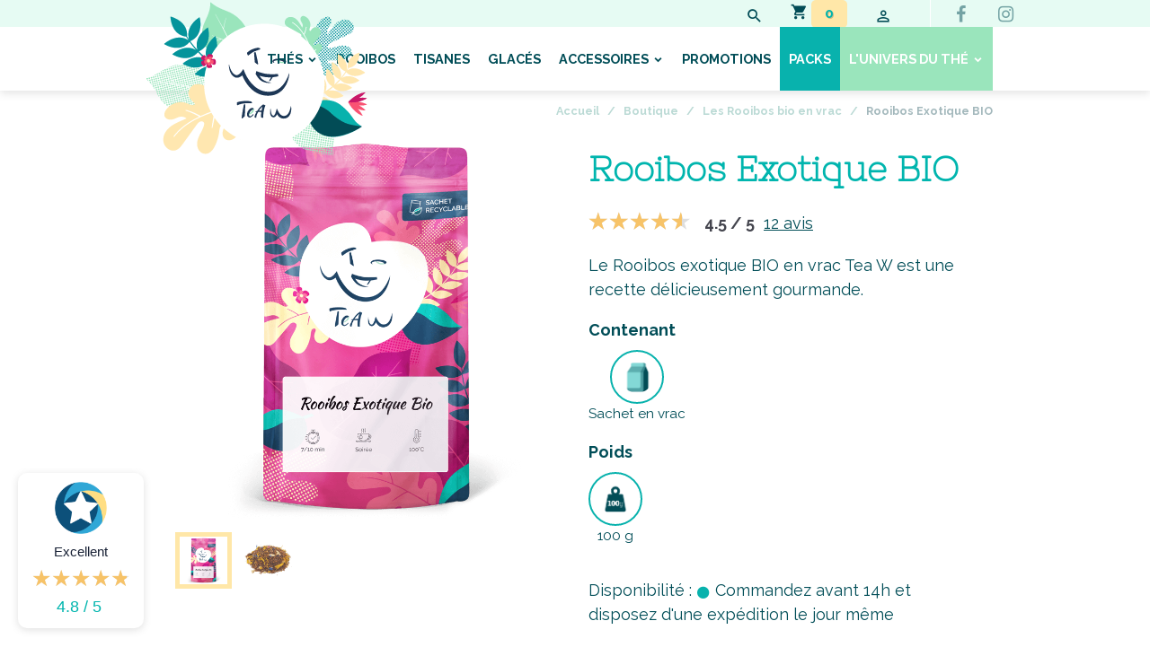

--- FILE ---
content_type: text/html; charset=UTF-8
request_url: https://www.teaw.fr/boutique/rooibos/rooibos-exotique-bio.html
body_size: 284459
content:

<!DOCTYPE html>
<html lang="fr">
    <head>
        <title>Rooibos exotique bio en vrac | Tea W</title>
        <meta name="theme-color" content="rgb(255, 255, 255)">
        <meta name="msapplication-navbutton-color" content="rgb(255, 255, 255)">
        <!-- METATAGS -->
        <!-- rebirth / basic -->
<!--[if IE]>
<meta http-equiv="X-UA-Compatible" content="IE=edge">
<![endif]-->
<meta charset="utf-8">
<meta name="viewport" content="width=device-width, initial-scale=1, shrink-to-fit=no">
    <link href="//www.teaw.fr/fr/themes/designlines/60c8c0175c7bd4558d139248.css?v=9c8518adf13435d33025ba647107cd8e" rel="stylesheet">
    <meta property="og:title" content="Rooibos exotique bio en vrac | Tea W">
    <meta property="og:url" content="https://www.teaw.fr/boutique/rooibos/rooibos-exotique-bio.html">
    <meta property="og:type" content="website">
    <meta name="description" content="Le Rooibos exotique est une recette de Rooibos fruité et fleuri, une infusion aux saveurs rassurantes. A déguster aussi en thé glacé.">
    <meta property="og:description" content="Le Rooibos exotique est une recette de Rooibos fruité et fleuri, une infusion aux saveurs rassurantes. A déguster aussi en thé glacé.">
    <link rel="image_src" href="https://www.teaw.fr/medias/images/rooibos-exotique-v.png">
    <meta property="og:image" content="https://www.teaw.fr/medias/images/rooibos-exotique-v.png">
    <link href="//www.teaw.fr/fr/themes/designlines/60c9f1836c51d4558d13b3e1.css?v=7085096a99e4be97a0d62dd76d9e679e" rel="stylesheet">
    <link rel="canonical" href="https://www.teaw.fr/boutique/rooibos/rooibos-exotique-bio.html">
<meta name="generator" content="e-monsite (e-monsite.com)">

    <link rel="icon" href="https://www.teaw.fr/medias/site/favicon/favicon-32.png">
    <link rel="apple-touch-icon" sizes="114x114" href="https://www.teaw.fr/medias/site/mobilefavicon/favicon-150.png?fx=c_114_114">
    <link rel="apple-touch-icon" sizes="72x72" href="https://www.teaw.fr/medias/site/mobilefavicon/favicon-150.png?fx=c_72_72">
    <link rel="apple-touch-icon" href="https://www.teaw.fr/medias/site/mobilefavicon/favicon-150.png?fx=c_57_57">
    <link rel="apple-touch-icon-precomposed" href="https://www.teaw.fr/medias/site/mobilefavicon/favicon-150.png?fx=c_57_57">

<link href="https://fonts.googleapis.com/css?family=Nixie%20One:300,400,700%7CAmatic%20SC:300,400,700&amp;display=swap" rel="stylesheet">

    
    <link rel="preconnect" href="https://fonts.googleapis.com">
    <link rel="preconnect" href="https://fonts.gstatic.com" crossorigin="anonymous">
    <link href="https://fonts.googleapis.com/css?family=Raleway:300,300italic,400,400italic,700,700italic&display=swap" rel="stylesheet">

<link href="//www.teaw.fr/themes/combined.css?v=6_1642769533_1463" rel="stylesheet">


<link rel="preload" href="//www.teaw.fr/medias/static/themes/bootstrap_v4/js/jquery-3.6.3.min.js?v=26012023" as="script">
<script src="//www.teaw.fr/medias/static/themes/bootstrap_v4/js/jquery-3.6.3.min.js?v=26012023"></script>
<link rel="preload" href="//www.teaw.fr/medias/static/themes/bootstrap_v4/js/popper.min.js?v=31012023" as="script">
<script src="//www.teaw.fr/medias/static/themes/bootstrap_v4/js/popper.min.js?v=31012023"></script>
<link rel="preload" href="//www.teaw.fr/medias/static/themes/bootstrap_v4/js/bootstrap.min.js?v=31012023" as="script">
<script src="//www.teaw.fr/medias/static/themes/bootstrap_v4/js/bootstrap.min.js?v=31012023"></script>
<script src="//www.teaw.fr/themes/combined.js?v=6_1642769533_1463&lang=fr"></script>
<script type="application/ld+json">
    {
        "@context" : "https://schema.org/",
        "@type" : "WebSite",
        "name" : "Tea W",
        "url" : "https://www.teaw.fr/"
    }
</script>

<!-- Facebook Pixel Code -->

<script>
!function(f,b,e,v,n,t,s)
{if(f.fbq)return;n=f.fbq=function(){n.callMethod?
n.callMethod.apply(n,arguments):n.queue.push(arguments)};
if(!f._fbq)f._fbq=n;n.push=n;n.loaded=!0;n.version='2.0';
n.queue=[];t=b.createElement(e);t.async=!0;
t.src=v;s=b.getElementsByTagName(e)[0];
s.parentNode.insertBefore(t,s)}(window, document,'script',
'https://connect.facebook.net/en_US/fbevents.js');
fbq('init', '916712609073964');
fbq('track', 'PageView');
</script><noscript><img height="1" width="1" style="display:none"
src="https://www.facebook.com/tr?id=916712609073964&ev=PageView&noscript=1"
/></noscript>

<!-- End Facebook Pixel Code -->

<!-- Snap Pixel Code -->

<script type='text/javascript'>
(function(e,t,n){if(e.snaptr)return;var a=e.snaptr=function()
{a.handleRequest?a.handleRequest.apply(a,arguments):a.queue.push(arguments)};
a.queue=[];var s='script';r=t.createElement(s);r.async=!0;
r.src=n;var u=t.getElementsByTagName(s)[0];
u.parentNode.insertBefore(r,u);})(window,document,
'https://sc-static.net/scevent.min.js');
snaptr('init', '14f0101f-7f78-4a3b-87e5-94bfe8880eb2');
snaptr('track', 'PAGE_VIEW');
</script>

<!-- End Snap Pixel Code -->

<!-- Global site tag (gtag.js) - Google Ads: 401871188 -->
<script async src="https://www.googletagmanager.com/gtag/js?id=AW-401871188"></script>
<script>
  window.dataLayer = window.dataLayer || [];
  function gtag(){dataLayer.push(arguments);}
  gtag('js', new Date());

  gtag('config', 'AW-401871188');
</script>

<!-- Fin Global site tag (gtag.js) - Google Ads: 401871188 -->

<!-- Start tiktok Pixel Code -->
<script>
!function (w, d, t) {
  w.TiktokAnalyticsObject=t;var ttq=w[t]=w[t]||[];ttq.methods=["page","track","identify","instances","debug","on","off","once","ready","alias","group","enableCookie","disableCookie"],ttq.setAndDefer=function(t,e){t[e]=function(){t.push([e].concat(Array.prototype.slice.call(arguments,0)))}};for(var i=0;i<ttq.methods.length;i++)ttq.setAndDefer(ttq,ttq.methods[i]);ttq.instance=function(t){for(var e=ttq._i[t]||[],n=0;n<ttq.methods.length;n++)ttq.setAndDefer(e,ttq.methods[n]);return e},ttq.load=function(e,n){var i="https://analytics.tiktok.com/i18n/pixel/events.js";ttq._i=ttq._i||{},ttq._i[e]=[],ttq._i[e]._u=i,ttq._t=ttq._t||{},ttq._t[e]=+new Date,ttq._o=ttq._o||{},ttq._o[e]=n||{};var o=document.createElement("script");o.type="text/javascript",o.async=!0,o.src=i+"?sdkid="+e+"&lib="+t;var a=document.getElementsByTagName("script")[0];a.parentNode.insertBefore(o,a)};

  ttq.load('C77HA69F70C5QR0RT2TG');
  ttq.page();
}(window, document, 'ttq');
</script>
<!-- End tiktok Pixel Code -->



<script>

  //deplacement des blocs

/*document.addEventListener('DOMContentLoaded', function(){ 

  if($( "#view-item.view-eco" ).length){

    $("#eco-carousel").attr('data-ride', 'carousel');
    $("body").addClass("body-eco-item");

    var titre = document.querySelector( '.view-title' );
    var conteneur = document.querySelector( "#view-item > .container:first-child > .row > .col-12:last-child" );
    var avis = document.querySelector('#econfiance-product-reviews');

    $( "#view-item > div > .row > .col-md-6" ).wrapAll( "<div id='eco-first-row'><div class='row container'></div></div>" );
    $( "#view-item > .container:first-child").removeClass( "container" );
    $( "#econfiance-product-reviews .product-advice").removeClass( "mb-4" ).addClass('mb-2');
    $( "#econfiance-product-reviews .average-stars").addClass('mb-0');
    $( "#eco-first-row  > .row > .col-md-6:last-child").append($(".plugins"));
    $( "#view-item .rows" ).parent( ".container" ).removeClass( "container" );
    $( ".eco-editable-area" ).parents( ".container.mt-4" ).addClass( "eco-item-reassurance" ).removeClass("container");
    $(".eco-item-reassurance > .row > .col" ).removeClass("col");
    $(".eco-item-reassurance > .row" ).removeClass("row");
    $(" #reassurance" ).css("margin-bottom","0");
    var shortdescription = document.querySelector( "#view-item.view-eco>div:not(.rows):not(.container):not(.modal)>.row>.col-12" );
    $(shortdescription).removeClass("col-12");

    conteneur.prepend(avis);
    conteneur.prepend(shortdescription);
    conteneur.prepend(titre);
    
  } 
}, false);*/


//gtag

gtag('event', 'page_view', {
    'send_to': 'AW-401871188',
    'value': '{{product.price_ttc}}',
    'items': [{
      'id': '{{product.id}}',
      'google_business_vertical': 'retail'
    }]
  });
  
//fbq

fbq('track', 'ViewContent', {
  'content_name': '{{product.title}}',
  'content_ids': ['{{product.id}}'],
  'content_type': 'product',
  'value': '{{product.price_ttc}}',
  'currency': 'EUR'
 });

//ttq
ttq.track('ViewContent', {
    'content_id': '{{product.id}}',
    'content_type': 'product',
    'content_name': '{{product.title}}',
});

//snaptr
snaptr('track','VIEW_CONTENT', {
    'item_category': '{{product.category}}',
    'item_ids': ['{{product.id}}']
});

</script>
        <!-- //METATAGS -->
                <script async src="https://www.googletagmanager.com/gtag/js?id=G-4VN4372P6E"></script>
<script>
    window.dataLayer = window.dataLayer || [];
    function gtag(){dataLayer.push(arguments);}
    
    gtag('js', new Date());
    gtag('config', 'G-4VN4372P6E');
</script>

        
    <!-- Global site tag (gtag.js) -->
        <script async src="https://www.googletagmanager.com/gtag/js?id=UA-178121933-2"></script>
        <script>
        window.dataLayer = window.dataLayer || [];
        function gtag(){dataLayer.push(arguments);}

        gtag('js', new Date());
        gtag('config', 'UA-178121933-2');
        gtag('config', 'G-45RZ2RP7TT');
    </script>
                            <script id="widget-econfiance-js" position="left" src="https://certification.e-confiance.fr/js/certification/widget.js?v=2" slug="teaw" ext="fr" defer></script>
                            <link rel="dns-prefetch" href="//ems-stats1.ems-app.com">
            <!-- Matomo -->
<script>
  var _paq = window._paq = window._paq || [];
  /* tracker methods like "setCustomDimension" should be called before "trackPageView" */
  _paq.push(['trackPageView']);
  _paq.push(['enableLinkTracking']);
  (function() {
    var u="https://ems-stats1.ems-app.com/";
    _paq.push(['setTrackerUrl', u+'matomo.php']);
    _paq.push(['setSiteId', '83']);
    var d=document, g=d.createElement('script'), s=d.getElementsByTagName('script')[0];
    g.async=true; g.src=u+'matomo.js'; s.parentNode.insertBefore(g,s);
  })();
</script>
<!-- End Matomo Code -->

            </head>
    <body id="boutique_run_rooibos_rooibos-exotique-bio" data-template="default">
        

                <!-- BRAND TOP -->
        
        <!-- NAVBAR -->
                                                                                                                <nav class="navbar navbar-expand-lg position-sticky" id="navbar" data-animation="sliding">
                        <div class="container">
                                                                    <a aria-label="brand" class="navbar-brand d-inline-flex align-items-center" href="https://www.teaw.fr/">
                                                    <img src="https://www.teaw.fr/medias/site/logos/teaw-logo-the-bio.png" alt="Tea W" class="img-fluid brand-logo mr-2 d-inline-block">
                                                                        <span class="brand-titles d-lg-flex flex-column align-items-start">
                            <span class="brand-title d-none">Tea W</span>
                                                    </span>
                                            </a>
                                                    <button id="buttonBurgerMenu" title="BurgerMenu" class="navbar-toggler collapsed" type="button" data-toggle="collapse" data-target="#menu">
                    <span></span>
                    <span></span>
                    <span></span>
                    <span></span>
                </button>
                <div class="collapse navbar-collapse flex-lg-grow-0 ml-lg-auto" id="menu">
                                                                                                                <ul class="navbar-nav navbar-menu nav-all nav-all-right">
                                                                                                                                                                                                                                                                            <li class="nav-item dropdown" data-index="1">
                            <a class="nav-link dropdown-toggle" href="https://www.teaw.fr/boutique/the-bio/">
                                                                Thés
                            </a>
                                                                                        <div class="collapse dropdown-menu">
                                    <ul class="list-unstyled">
                                                                                                                                                                                                                                                                    <li>
                                                <a class="dropdown-item" href="https://www.teaw.fr/boutique/the-bio/the-vert/">
                                                    Les thés verts bio en vrac
                                                </a>
                                                                                                                                            </li>
                                                                                                                                                                                                                                                                    <li>
                                                <a class="dropdown-item" href="https://www.teaw.fr/boutique/the-bio/the-blanc-oolong/">
                                                    Les thés blancs bio en vrac
                                                </a>
                                                                                                                                            </li>
                                                                                                                                                                                                                                                                    <li>
                                                <a class="dropdown-item" href="https://www.teaw.fr/boutique/the-bio/the-noir/">
                                                    Les thés noirs bio en vrac
                                                </a>
                                                                                                                                            </li>
                                                                                <li class="dropdown-menu-root">
                                            <a class="dropdown-item" href="https://www.teaw.fr/boutique/the-bio/">Thés</a>
                                        </li>
                                    </ul>
                                </div>
                                                    </li>
                                                                                                                                                                                            <li class="nav-item" data-index="2">
                            <a class="nav-link" href="https://www.teaw.fr/boutique/rooibos/">
                                                                Rooibos
                            </a>
                                                                                </li>
                                                                                                                                                                                            <li class="nav-item" data-index="3">
                            <a class="nav-link" href="https://www.teaw.fr/boutique/les-tisanes/">
                                                                Tisanes
                            </a>
                                                                                </li>
                                                                                                                                                                                            <li class="nav-item" data-index="4">
                            <a class="nav-link" href="https://www.teaw.fr/boutique/the-bio-glaces/">
                                                                Glacés
                            </a>
                                                                                </li>
                                                                                                                                                                                                                                                                            <li class="nav-item dropdown" data-index="5">
                            <a class="nav-link dropdown-toggle" href="https://www.teaw.fr/boutique/accessoires/">
                                                                Accessoires
                            </a>
                                                                                        <div class="collapse dropdown-menu">
                                    <ul class="list-unstyled">
                                                                                                                                                                                                                                                                    <li>
                                                <a class="dropdown-item" href="https://www.teaw.fr/boutique/accessoires/tasses-a-the-et-infusion/">
                                                    Tasses à thé et infusion
                                                </a>
                                                                                                                                            </li>
                                                                                                                                                                                                                                                                    <li>
                                                <a class="dropdown-item" href="https://www.teaw.fr/boutique/accessoires/theieres-et-carafes-a-the-et-infusion/">
                                                    Théières et carafes à thé et infusion
                                                </a>
                                                                                                                                            </li>
                                                                                                                                                                                                                                                                    <li>
                                                <a class="dropdown-item" href="https://www.teaw.fr/boutique/accessoires/infuseur-a-the-et-tisane-en-vrac/">
                                                    Infuseur à thé et tisane en vrac
                                                </a>
                                                                                                                                            </li>
                                                                                <li class="dropdown-menu-root">
                                            <a class="dropdown-item" href="https://www.teaw.fr/boutique/accessoires/">Accessoires</a>
                                        </li>
                                    </ul>
                                </div>
                                                    </li>
                                                                                                                                                                                            <li class="nav-item" data-index="6">
                            <a class="nav-link" href="https://www.teaw.fr/pages/promotions.html">
                                                                Promotions
                            </a>
                                                                                </li>
                                                                                                                                                                                                                                                <li class="nav-item special-nav-link" data-index="7">
                            <a class="nav-link" href="https://www.teaw.fr/boutique/packs/">
                                                                Packs
                            </a>
                                                                                </li>
                                                                                                                                                                                                                                                                                                                                <li class="nav-item special-nav-link dropdown" data-index="8">
                            <a class="nav-link dropdown-toggle" href="https://www.teaw.fr/pages/l-univers-du-the/">
                                                                L'univers du thé
                            </a>
                                                                                        <div class="collapse dropdown-menu">
                                    <ul class="list-unstyled">
                                                                                                                                                                                                                                                                    <li>
                                                <a class="dropdown-item" href="https://www.teaw.fr/pages/l-univers-du-the/l-histoire-du-the/">
                                                    L'histoire du thé
                                                </a>
                                                                                                                                            </li>
                                                                                                                                                                                                                                                                    <li>
                                                <a class="dropdown-item" href="https://www.teaw.fr/pages/l-univers-du-the/astuces-et-conseils-pour-le-the/">
                                                    Astuces et conseils pour le thé
                                                </a>
                                                                                                                                            </li>
                                                                                                                                                                                                                                                                                                                                                                                                                <li class="dropdown">
                                                <a class="dropdown-item dropdown-toggle" href="https://www.teaw.fr/pages/l-univers-du-the/recettes-et-cocktails-avec-du-the/">
                                                    Recettes et cocktails avec du thé
                                                </a>
                                                                                                                                                    <div class="collapse dropdown-menu dropdown-submenu">
                                                        <ul class="list-unstyled">
                                                                                                                            <li>
                                                                    <a class="dropdown-item" href="https://www.teaw.fr/pages/l-univers-du-the/recettes-et-cocktails-avec-du-the/recettes-de-cocktails-the-glace/">Recettes de cocktails thé glacé</a>
                                                                </li>
                                                                                                                            <li>
                                                                    <a class="dropdown-item" href="https://www.teaw.fr/pages/l-univers-du-the/recettes-et-cocktails-avec-du-the/recettes-de-cuisine-avec-du-the/">Recettes de cuisine avec du thé</a>
                                                                </li>
                                                                                                                        <li class="dropdown-menu-root">
                                                                <a class="dropdown-item" href="https://www.teaw.fr/pages/l-univers-du-the/recettes-et-cocktails-avec-du-the/">Recettes et cocktails avec du thé</a>
                                                            </li>
                                                        </ul>
                                                    </div>
                                                                                            </li>
                                                                                                                                                                                                                                                                    <li>
                                                <a class="dropdown-item" href="https://www.teaw.fr/pages/l-univers-du-the/tutos-beaute-avec-du-the/">
                                                    Tutos beauté avec du thé
                                                </a>
                                                                                                                                            </li>
                                                                                <li class="dropdown-menu-root">
                                            <a class="dropdown-item" href="https://www.teaw.fr/pages/l-univers-du-the/">L'univers du thé</a>
                                        </li>
                                    </ul>
                                </div>
                                                    </li>
                                    </ul>
            
                                    
                    
                                        <ul class="navbar-nav navbar-widgets ml-lg-4">
                                                <li class="nav-item d-none d-lg-block">
                            <a href="javascript:void(0)" class="nav-link search-toggler"><i class="material-icons md-search"></i></a>
                        </li>
                                                                        <li class="nav-item">
                            <a href="https://www.teaw.fr/boutique/do/cart/" class="nav-link">
                                <i class="material-icons md-shopping_cart"></i>
                                <span class="d-lg-none">Panier</span>
                                <span class="badge badge-primary" data-role="cart-count"></span>
                            </a>
                        </li>
                        <li class="nav-item">
                            <a href="https://www.teaw.fr/boutique/do/account/" class="nav-link">
                                <i class="material-icons md-perm_identity"></i>
                                <span class="d-lg-none">Votre compte</span>
                            </a>
                        </li>
                                            </ul>
                                                                <ul class="website-social-links">
        <li>
        <a target='_blank' href="https://www.facebook.com/teawfr/" class="btn text-facebook"><i class="sn-icon-facebook"></i></a>
    </li>
        <li>
        <a target='_blank' href="https://www.instagram.com/teawfr/" class="btn text-instagram"><i class="sn-icon-instagram"></i></a>
    </li>
    </ul>
                    
                    
                                        <form method="get" action="https://www.teaw.fr/search/site/" id="navbar-search" class="fade">
                        <input class="form-control form-control-lg" type="text" name="q" value="" placeholder="Votre recherche" pattern=".{3,}" required>
                        <button type="submit" class="btn btn-link btn-lg"><i class="material-icons md-search"></i></button>
                        <button type="button" class="btn btn-link btn-lg search-toggler d-none d-lg-inline-block"><i class="material-icons md-clear"></i></button>
                    </form>
                                    </div>
                        </div>
                    </nav>

        <!-- HEADER -->
                <!-- //HEADER -->

        <!-- WRAPPER -->
                                        <div id="wrapper">

                            <main id="main">

                                                                    <div class="container">
                                                        <ol class="breadcrumb">
                                    <li class="breadcrumb-item"><a href="https://www.teaw.fr">Accueil</a></li>
                                                <li class="breadcrumb-item"><a href="https://www.teaw.fr/boutique/">Boutique</a></li>
                                                <li class="breadcrumb-item"><a href="https://www.teaw.fr/boutique/rooibos/">Les Rooibos bio en vrac</a></li>
                                                <li class="breadcrumb-item active">Rooibos Exotique BIO</li>
                        </ol>

    <script type="application/ld+json">
        {
            "@context": "https://schema.org",
            "@type": "BreadcrumbList",
            "itemListElement": [
                                {
                    "@type": "ListItem",
                    "position": 1,
                    "name": "Accueil",
                    "item": "https://www.teaw.fr"
                  },                                {
                    "@type": "ListItem",
                    "position": 2,
                    "name": "Boutique",
                    "item": "https://www.teaw.fr/boutique/"
                  },                                {
                    "@type": "ListItem",
                    "position": 3,
                    "name": "Les Rooibos bio en vrac",
                    "item": "https://www.teaw.fr/boutique/rooibos/"
                  },                                {
                    "@type": "ListItem",
                    "position": 4,
                    "name": "Rooibos Exotique BIO",
                    "item": "https://www.teaw.fr/boutique/rooibos/rooibos-exotique-bio.html"
                  }                          ]
        }
    </script>
                                                </div>
                                            
                                        
                                        
                                                            
<div class="view view-eco" id="view-item" data-category="rooibos">
    <div class="container">
        <div class="row">
                            <div class="col-12 col-md-6">
                    <div id="eco-carousel" class="carousel slide" data-height="auto" data-interval="false" data-role="product-carousel">
                                                <div class="carousel-inner">
                                                            <div class="carousel-item active"  data-variations="61f14a866f82f6a55dd7c46d">
                                    <a href="https://www.teaw.fr/medias/images/rooibos-exotique.png" data-toggle="lightbox" data-gallery="product-pictures" data-type="image">
                                        <img src="https://www.teaw.fr/medias/images/rooibos-exotique.png?v=1" alt="Rooibos exotique" class="carousel-img img-fluid">
                                    </a>
                                </div>
                                                            <div class="carousel-item"  >
                                    <a href="https://www.teaw.fr/medias/images/rooibos-exotique-vrac-bio.png" data-toggle="lightbox" data-gallery="product-pictures" data-type="image">
                                        <img src="https://www.teaw.fr/medias/images/rooibos-exotique-vrac-bio.png?v=1" alt="Rooibos exotique vrac bio" class="carousel-img img-fluid">
                                    </a>
                                </div>
                                                        <span id="carousel-zoom"><i class="material-icons md-zoom_in md-lg"></i></span>
                        </div>
                    </div>
                                                                                            <div class="carousel slide carousel-thumbs" id="eco-carousel-thumbs" data-interval="false" data-role="product-carousel-thumbs">
                            <div class="carousel-inner">
                                                                                                        <div class="carousel-item active" data-slide-number="0">
                                        <div class="row">
                                                                                            <div class="thumb col-2 selected" data-slide-to="0">
                                                    <img src="https://www.teaw.fr/medias/images/rooibos-exotique.png?fx=c_200_200&v=1" alt="Rooibos exotique" class="img-fluid">
                                                </div>
                                                                                                                                            <div class="thumb col-2" data-slide-to="1">
                                                    <img src="https://www.teaw.fr/medias/images/rooibos-exotique-vrac-bio.png?fx=c_200_200&v=1" alt="Rooibos exotique vrac bio" class="img-fluid">
                                                </div>
                                                                                                                                    </div>
                                    </div>
                                                            </div>
                                                    </div>
                                    </div>
                        <div class="col-12 col-md-6" data-gtag-item-id="ROON00003">

                <h1 class="view-title">
                    Rooibos Exotique BIO                 </h1>

                                    <div id="econfiance-product-reviews">
                        <div class="media product-advice d-inline-flex align-items-center mb-4">
                            <div class="media-body text-center">
                                <p class="average-stars">
                                    <span class="average mr-2">
                                        <span class="stars-outer">
                                            <span id="econfiance-product-reviews-stars-inner-1"
                                                  class="stars-inner"
                                                  width="0"></span>
                                        </span>
                                    </span>

                                    <span class="econfiance_infos">
                                        <span style="margin-right:5px;"
                                              id="1"
                                              class="econfiance-product-reviews-av_rating"
                                              data-rating="4.5">4.5 / 5
                                        </span>
                                    </span>
                                </p>

                                <a id="econfiance-products-reviews-link" href="#widget-econfiance-product-reviews">12 avis</a>
                            </div>
                        </div>
                    </div>

                        <script type="application/ld+json">
        {
          "@context": "http://schema.org/",
          "@type": "Product",
          "name": "Rooibos Exotique BIO",
                    "image": [
                          "https://www.teaw.fr/medias/images/rooibos-exotique.png",                          "https://www.teaw.fr/medias/images/rooibos-exotique-vrac-bio.png"                      ],
                    "description": "&lt;p&gt;Le Rooibos exotique BIO en vrac Tea W est une recette d&amp;eacute;licieusement gourmande.&lt;/p&gt;
",
          "mpn": "ROON00003",
                              "aggregateRating": {
            "@type": "AggregateRating",
            "ratingValue": "4.5",
            "ratingCount": "12"
          },
                              "review": [
                            {
                  "@type": "Review",
                  "author": {
                    "@type": "Person",
                    "name": "Anonyme"
                  },
                  "reviewRating": {
                    "@type": "Rating",
                    "ratingValue": "4",
                    "bestRating": "5"
                  },
                  "datePublished": "06/07/2024",
                  "reviewBody": "super"
                },                            {
                  "@type": "Review",
                  "author": {
                    "@type": "Person",
                    "name": "Anonyme"
                  },
                  "reviewRating": {
                    "@type": "Rating",
                    "ratingValue": "5",
                    "bestRating": "5"
                  },
                  "datePublished": "15/05/2024",
                  "reviewBody": "TOUT EST PARFAIT"
                },                            {
                  "@type": "Review",
                  "author": {
                    "@type": "Person",
                    "name": "Anonyme"
                  },
                  "reviewRating": {
                    "@type": "Rating",
                    "ratingValue": "5",
                    "bestRating": "5"
                  },
                  "datePublished": "26/04/2024",
                  "reviewBody": "Livraison rapide ????"
                },                            {
                  "@type": "Review",
                  "author": {
                    "@type": "Person",
                    "name": "Anonyme"
                  },
                  "reviewRating": {
                    "@type": "Rating",
                    "ratingValue": "4",
                    "bestRating": "5"
                  },
                  "datePublished": "20/04/2024",
                  "reviewBody": "ça change"
                },                            {
                  "@type": "Review",
                  "author": {
                    "@type": "Person",
                    "name": "Anonyme"
                  },
                  "reviewRating": {
                    "@type": "Rating",
                    "ratingValue": "5",
                    "bestRating": "5"
                  },
                  "datePublished": "19/04/2024",
                  "reviewBody": "saveurs étonnante"
                }                      ],
                    "offers": {
                                                                                                                                                                                    "@type": "AggregateOffer",
                "lowPrice": "11.90",
                "highPrice": "11.90",
                "offerCount": "1",
                        "priceCurrency": "EUR",
            "url": "https://www.teaw.fr/boutique/rooibos/rooibos-exotique-bio.html",
            "priceValidUntil": "2026-02-21",
                        "availability": "http://schema.org/InStock",
                                    "shippingDetails":
            {
                "@type": "OfferShippingDetails",
                "shippingRate": {
                "@type": "MonetaryAmount",
                    "value": "5.95",
                    "currency": "EUR"
                },
                "shippingDestination": {
                    "@type": "DefinedRegion",
                    "addressCountry": "FR"
                },
                "deliveryTime": {
                    "@type": "ShippingDeliveryTime",
                    "handlingTime": {
                      "@type": "QuantitativeValue",
                      "minValue": 1,
                      "maxValue": 5,
                      "unitCode": "DAY"
                    },
                    "transitTime": {
                      "@type": "QuantitativeValue",
                      "minValue": 1,
                      "maxValue": 5,
                      "unitCode": "DAY"
                    }
                }
            },
                        "seller": {
             "@type": "Organization",
             "name": "Tea W  - Thé bio vrac"
            }
          }
        }
    </script>

                
                <div class="shortdescription">
                                                                        <p>Le Rooibos exotique BIO en vrac Tea W est une recette d&eacute;licieusement gourmande.</p>

                                                            </div>

                
                
    
<div id="site-module-5f6b0d642258c1f825101d77" class="site-module" data-itemid="5f6b0d642258c1f825101d77" data-siteid="5f33f7398b21d4558d13acde" data-category="item"></div>

                                                                    <div id="product-variations">
        <form id="attribute-form" action="https://www.teaw.fr/boutique/do/ajaxvariation/">
            <div class="form-group">
                <input type="hidden" name="product_id" value="5f733166df58c1f82510104f" />

                                                            <div class="input-group group-attribute-image">
                            <label for="attribute-select-61f14a864b6784ef0a87253a" class="label-select-attribute">Contenant</label>
                            <ul>
                                                                    <li>
                                        <img  class="active"  src="/medias/images/sachet-vrac.png" data-role="image-attribute-select" title="Sachet en vrac" data-value="61f14a864bbcc8798994ae44">Sachet en vrac
                                    </li>
                                                            </ul>
                            <div class="d-none">
                                <select name="attribute-select-61f14a864b6784ef0a87253a" id="attribute-select-61f14a864b6784ef0a87253a" class="custom-select" data-role="attribute-select">
                                                                            <option data-attributevalue="Sachet en vrac" value="61f14a864bbcc8798994ae44"  selected="selected" >Sachet en vrac</option>
                                                                    </select>
                            </div>
                        </div>
                                                                                <div class="input-group group-attribute-image">
                            <label for="attribute-select-61f14a864bc84923b17d54ea" class="label-select-attribute">Poids</label>
                            <ul>
                                                                    <li>
                                        <img  class="active"  src="/medias/images/100g-1-.png" data-role="image-attribute-select" title="100 g" data-value="61f14a864bcefa7d2b799520">100 g
                                    </li>
                                                            </ul>
                            <div class="d-none">
                                <select name="attribute-select-61f14a864bc84923b17d54ea" id="attribute-select-61f14a864bc84923b17d54ea" class="custom-select" data-role="attribute-select">
                                                                            <option data-attributevalue="100 g" value="61f14a864bcefa7d2b799520"  selected="selected" >100 g</option>
                                                                    </select>
                            </div>
                        </div>
                                                </div>
        </form>
        <div class="basket" data-variation="61f14a866f82f6a55dd7c46d" data-role="basket">
            
            
                            <p class="availability"><span class="availibity-label">Disponibilité :</span> <i class="material-icons md-lens md-sm text-success"></i> Commandez avant 14h et disposez d'une expédition le jour même</p>
            
                                        
            
            
            
            
                            <div class="add-to-basket">
                    <div class="price">
                                                
                        
                                                    <p>
                                                                <span class="final-price price-ttc d-inline-block">11,90€&nbsp;TTC</span>
                            </p>
                        
                                            </div>
                                                                    <div class="input-group numeric-stepper" data-max="499" data-role="eco-numeric-stepper">
                            <div class="input-group-prepend">
                                <button type="button" class="btn btn-secondary" disabled data-stepper="down">
                                    <i class="material-icons md-remove"></i>
                                </button>
                            </div>
                            <input data-role="product-qty" id="qty_61f14a866f82f6a55dd7c46d" type="text" value="1" class="form-control">
                            <div class="input-group-append">
                                <button type="button" class="btn btn-secondary" data-stepper="up">
                                    <i class="material-icons md-add"></i>
                                </button>
                            </div>
                        </div>
                                                    <button id="add-to-cart-desktop" type="button" class="btn btn-primary" onclick="modules.ecom.addToCart('https://www.teaw.fr/boutique', '5f733166df58c1f82510104f', '', $('#qty_61f14a866f82f6a55dd7c46d').val(), 1, '61f14a866f82f6a55dd7c46d');" data-gtag-event="add_to_cart">Ajouter au panier</button>
                                                                                        </div>
                                                    </div>
    </div>

                                    
                
                
                
                                        <p class="tag-line">
                    <a href="https://www.teaw.fr/boutique/do/tag/ecorce-d-orange" class="btn btn-outline-secondary btn-sm">Ecorce d'orange</a>
                    <a href="https://www.teaw.fr/boutique/do/tag/fleurs-de-bleuet" class="btn btn-outline-secondary btn-sm">Fleurs de bleuet</a>
                    <a href="https://www.teaw.fr/boutique/do/tag/petales-de-rose" class="btn btn-outline-secondary btn-sm">Pétales de rose</a>
                    <a href="https://www.teaw.fr/boutique/do/tag/fleurs-de-souci" class="btn btn-outline-secondary btn-sm">Fleurs de souci</a>
                    <a href="https://www.teaw.fr/boutique/do/tag/banane" class="btn btn-outline-secondary btn-sm">Banane</a>
                    <a href="https://www.teaw.fr/boutique/do/tag/miel" class="btn btn-outline-secondary btn-sm">Miel</a>
                    <a href="https://www.teaw.fr/boutique/do/tag/papaye" class="btn btn-outline-secondary btn-sm">Papaye</a>
                    <a href="https://www.teaw.fr/boutique/do/tag/mangue" class="btn btn-outline-secondary btn-sm">Mangue</a>
                    <a href="https://www.teaw.fr/boutique/do/tag/abricot" class="btn btn-outline-secondary btn-sm">Abricot</a>
            </p>

                            </div>
        </div>
    </div>

            
<div id="rows-60c8c0175c7bd4558d139248" class="rows" data-total-pages="1" data-current-page="1">
                            
                        
                                                                                        
                                    
                
                        
                
                
                                                                
                
                                
        
                                    <div id="reassurance" class="row-container pos-1 text-decoration-none page_1">
                    <div class="row-content container">
                                                                                <div class="row" data-role="line">
                                    
                                                                                
                                                                                                                                                                                                            
                                                                                                                                                                
                                                                                
                                                                                
                                                                                                                        
                                                                                                                                                                    
                                                                                                                                                                            
                                                                                        <div data-role="cell" data-size="xs" id="cell-61531ffcb21e51fa423a9fc9" class="col" style="-ms-flex-preferred-size:16.666666666667%;flex-basis:16.666666666667%">
                                               <div class="col-content col-no-widget">                                                        <p style="text-align: center;"><a href="https://www.teaw.fr/pages/teaw/paiement.html"><img alt="Paiement en ligne s&eacute;curis&eacute;" class="img-center" height="80" src="https://www.teaw.fr/medias/images/paiement-secu-stripe-dark.png" width="180" />Paiement en ligne s&eacute;curis&eacute;</a></p>

                                                                                                    </div>
                                            </div>
                                                                                                                        
                                                                                
                                                                                                                                                                                                            
                                                                                                                                                                
                                                                                
                                                                                
                                                                                                                        
                                                                                                                                                                    
                                                                                                                                                                            
                                                                                        <div data-role="cell" data-size="xs" id="cell-61531ffcb22051fa423a6f07" class="col" style="-ms-flex-preferred-size:16.666666666667%;flex-basis:16.666666666667%">
                                               <div class="col-content col-no-widget">                                                        <p style="text-align: center;"><a href="https://www.teaw.fr/pages/teaw/livraison.html#frais"><img alt="Livraison offerte avec mondial relay" class="img-center" height="80" src="https://www.teaw.fr/medias/images/mondial-relay-dark.png" width="83" />Livraison offerte avec Mondial Relay</a></p>

                                                                                                    </div>
                                            </div>
                                                                                                                        
                                                                                
                                                                                                                                                                                                            
                                                                                                                                                                
                                                                                
                                                                                
                                                                                                                        
                                                                                                                                                                    
                                                                                                                                                                            
                                                                                        <div data-role="cell" data-size="xs" id="cell-61531ffcb22251fa423aeeee" class="col" style="-ms-flex-preferred-size:16.666666666667%;flex-basis:16.666666666667%">
                                               <div class="col-content col-no-widget">                                                        <p style="text-align: center;"><a href="https://www.teaw.fr/pages/teaw/livraison.html#48h"><img alt="Exp&eacute;dition en 24h" class="img-center" height="80" src="https://www.teaw.fr/medias/images/24h-dark.png" width="83" />Exp&eacute;dition en 24h</a></p>

                                                                                                    </div>
                                            </div>
                                                                                                                        
                                                                                
                                                                                                                                                                                                            
                                                                                                                                                                
                                                                                
                                                                                
                                                                                                                        
                                                                                                                                                                    
                                                                                                                                                                            
                                                                                        <div data-role="cell" data-size="xs" id="cell-61531ffcb22351fa423a83e7" class="col" style="-ms-flex-preferred-size:16.666666666667%;flex-basis:16.666666666667%">
                                               <div class="col-content col-no-widget">                                                        <p style="text-align: center;"><a href="https://www.teaw.fr/pages/contact/service-client.html"><img alt="Service client" class="img-center" height="80" src="https://www.teaw.fr/medias/images/customer-service-dark.png" width="83" />Service client</a></p>

                                                                                                    </div>
                                            </div>
                                                                                                                        
                                                                                
                                                                                                                                                                                                            
                                                                                                                                                                
                                                                                
                                                                                
                                                                                                                        
                                                                                                                                                                    
                                                                                                                                                                            
                                                                                        <div data-role="cell" data-size="xs" id="cell-615ff3189930c1f82510ecac" class="col" style="-ms-flex-preferred-size:16.666666666667%;flex-basis:16.666666666667%">
                                               <div class="col-content col-no-widget">                                                        <p style="text-align: center;"><a href="https://www.teaw.fr/pages/teaw/selection-des-thes.html"><img alt="S&eacute;lectionn&eacute; en France" class="img-center" height="80" src="https://www.teaw.fr/medias/images/in-france.png" width="83" />S&eacute;lectionn&eacute; par nos soins</a></p>

                                                                                                    </div>
                                            </div>
                                                                                                                        
                                                                                
                                                                                                                                                                                                            
                                                                                                                                                                
                                                                                
                                                                                
                                                                                                                        
                                                                                                                                                                    
                                                                                                                                                                            
                                                                                        <div data-role="cell" data-size="xs" id="cell-615ff3189932c1f82510dd32" class="col" style="-ms-flex-preferred-size:16.666666666667%;flex-basis:16.666666666667%">
                                               <div class="col-content col-no-widget">                                                        <p style="text-align: center;"><a href="https://www.teaw.fr/boutique/rooibos/rooibos-exotique-bio.html#avisproduitrexo"><img alt="Avis clients sur le rooibos exotique" class="img-center" height="80" src="https://www.teaw.fr/medias/images/like.png" width="83" />Vos avis</a></p>
                                                                                                    </div>
                                            </div>
                                                                                                                                                        </div>
                                            </div>
                                    </div>
                                                    
                        
                                                                                        
                                                                
                
                        
                
                
                                    
                
                                
        
                                    <div id="row-60c8c0175c7bd4558d139248-2" class="row-container pos-2  page_1 container">
                    <div class="row-content">
                                                                                <div class="row" data-role="line">
                                    
                                                                                
                                                                                                                                                                                                            
                                                                                                                                                                
                                                                                
                                                                                
                                                                                                                        
                                                                                                                                                                    
                                                                                                                                                                                                                                                                        
                                                                                        <div data-role="cell" data-size="xs" id="cell-61531ffcb22551fa423adabd" class="col empty-column" style="-ms-flex-preferred-size:15%;flex-basis:15%">
                                               <div class="col-content col-no-widget">                                                        &nbsp;
                                                                                                    </div>
                                            </div>
                                                                                                                        
                                                                                
                                                                                                                                                                                                            
                                                                                                                                                                
                                                                                
                                                                                
                                                                                                                        
                                                                                                                                                                    
                                                                                                                                                                            
                                                                                        <div data-role="cell" data-size="md" id="cell-61531ffcb22751fa423a7939" class="col" style="-ms-flex-preferred-size:70%;flex-basis:70%">
                                               <div class="col-content col-no-widget">                                                        <p style="text-align: center;">Le rooibos exotique associe les saveurs fruit&eacute;es et fleuries. Une infusion aux saveurs rassurantes qui vous rendra de<strong> </strong><span style="color:#f95373;">bonne humeur</span>.</p>

<p style="text-align: center;">Retrouvez &agrave; travers cette infusion Tea W les saveurs des <span style="color:#f95373;">&eacute;corces d&#39;orange</span>, de <span style="color:#f95373;">mangue</span>, de <span style="color:#f95373;">banane</span>, de <span style="color:#f95373;">papaye</span><strong> </strong>avec la douceur des <span style="color:#f95373;">p&eacute;tales de rose</span>, des <span style="color:#f95373;">fleurs de bleuet</span> et un soup&ccedil;on de <span style="color:#f95373;">miel</span>, le tout m&eacute;lang&eacute; au <span style="color:#f95373;">rooibos</span>.</p>

                                                                                                    </div>
                                            </div>
                                                                                                                        
                                                                                
                                                                                                                                                                                                            
                                                                                                                                                                
                                                                                
                                                                                
                                                                                                                        
                                                                                                                                                                    
                                                                                                                                                                                                                                                                        
                                                                                        <div data-role="cell" data-size="xs" id="cell-61531ffcb22851fa423ad363" class="col empty-column" style="-ms-flex-preferred-size:15%;flex-basis:15%">
                                               <div class="col-content col-no-widget">                                                        &nbsp;
                                                                                                    </div>
                                            </div>
                                                                                                                                                        </div>
                                            </div>
                                    </div>
                                                    
                        
                                                                                        
                                                                
                
                        
                
                
                                    
                
                                                    
        
                                    <div id="row-60c8c0175c7bd4558d139248-3" class="row-container pos-3 preparation-row page_1 container">
                    <div class="row-content">
                                                    <h2 class="row-title text-center" data-line-v-id="5f9fce3d9a8c55abd5aa17f7">
                                                                Conseils de préparation du Rooibos exotique bio
                                                            </h2>
                                                                                <div class="row" data-role="line">
                                    
                                                                                
                                                                                                                                                                                                            
                                                                                                                                                                
                                                                                
                                                                                
                                                                                                                        
                                                                                                                                                                    
                                                                                                                                                                            
                                                                                        <div data-role="cell" data-size="xs" id="cell-5f9fce3d9a8d55abd5aa7300" class="col" style="-ms-flex-preferred-size:25%;flex-basis:25%">
                                               <div class="col-content col-no-widget">                                                        <p><img alt="Dur&eacute;e d&#39;infusion" height="112" src="https://www.teaw.fr/medias/images/time.png" width="109" /></p>

<p>Dur&eacute;e d&#39;infusion</p>

<p><strong>7/10&nbsp;minutes</strong></p>

                                                                                                    </div>
                                            </div>
                                                                                                                        
                                                                                
                                                                                                                                                                                                            
                                                                                                                                                                
                                                                                
                                                                                
                                                                                                                        
                                                                                                                                                                    
                                                                                                                                                                            
                                                                                        <div data-role="cell" data-size="xs" id="cell-5f9fce3d9a8e55abd5aa6ff9" class="col" style="-ms-flex-preferred-size:25%;flex-basis:25%">
                                               <div class="col-content col-no-widget">                                                        <p><img alt="Temp&eacute;rature d&#39;infusion" height="112" src="https://www.teaw.fr/medias/images/temperature.png" width="109" /></p>

<p>Temp&eacute;rature d&#39;infusion</p>

<p><strong>100&deg;C</strong></p>

                                                                                                    </div>
                                            </div>
                                                                                                                        
                                                                                
                                                                                                                                                                                                            
                                                                                                                                                                
                                                                                
                                                                                
                                                                                                                        
                                                                                                                                                                    
                                                                                                                                                                            
                                                                                        <div data-role="cell" data-size="xs" id="cell-5f9fce3d9a9155abd5aa3fa2" class="col" style="-ms-flex-preferred-size:25%;flex-basis:25%">
                                               <div class="col-content col-no-widget">                                                        <p><img alt="Moment de d&eacute;gustation" height="112" src="https://www.teaw.fr/medias/images/tea-time.png" width="109" /></p>

<p>Moment de d&eacute;gustation</p>

<p><strong>Soir&eacute;e</strong></p>

                                                                                                    </div>
                                            </div>
                                                                                                                        
                                                                                
                                                                                                                                                                                                            
                                                                                                                                                                
                                                                                
                                                                                
                                                                                                                        
                                                                                                                                                                    
                                                                                                                                                                            
                                                                                        <div data-role="cell" data-size="xs" id="cell-5f9fce3d9a9255abd5aae066" class="col" style="-ms-flex-preferred-size:25%;flex-basis:25%">
                                               <div class="col-content col-no-widget">                                                        <p><img alt="The glace" height="112" src="https://www.teaw.fr/medias/images/the-glace.png" width="109" /></p>

<p>Th&eacute; glac&eacute;</p>

<p><strong>Ajoutez des gla&ccedil;ons</strong></p>

                                                                                                    </div>
                                            </div>
                                                                                                                                                        </div>
                                            </div>
                                    </div>
                                                    
                        
                                                                                        
                                                                
                
                        
                
                
                                    
                
                                
        
                                    <div id="row-60c8c0175c7bd4558d139248-4" class="row-container pos-4  page_1 container">
                    <div class="row-content">
                                                                                <div class="row" data-role="line">
                                    
                                                                                
                                                                                                                                                                                                            
                                                                                                                                                                
                                                                                
                                                                                
                                                                                                                        
                                                                                                                                                                    
                                                                                                                                                                            
                                                                                        <div data-role="cell" data-size="sm" id="cell-60b6304014e2d4558d132385" class="col" style="-ms-flex-preferred-size:50%;flex-basis:50%">
                                               <div class="col-content col-no-widget">                                                        <div class="widget-image text-center">
        <img src="/medias/images/rooibos-exotique.jpg?fx=r_400_400&v=1" alt="Rooibos exotique" width="400" height="400" loading="" class="img-fluid">
    </div>
                                                                                                    </div>
                                            </div>
                                                                                                                        
                                                                                
                                                                                                                                                                                                            
                                                                                                                                                                
                                                                                
                                                                                                                                                                    
                                                                                                                        
                                                                                                                                                                    
                                                                                                                                                                            
                                                                                        <div data-role="cell" data-size="sm" id="cell-5f9fce3d9a9555abd5aa47df" class="col align-self-end" style="-ms-flex-preferred-size:50%;flex-basis:50%">
                                               <div class="col-content col-no-widget">                                                        <h2 style="text-align: left;">Savourez aussi le Rooibos exotique en th&eacute; glac&eacute; !</h2>

<p style="text-align: left;">Cette<strong> recette d&eacute;licieusement</strong> <strong>gourmande </strong>m&eacute;lange les <strong>fruits exotiques</strong>, les <strong>fleurs </strong>et le <strong>rooibos</strong>.&nbsp;Accordez-vous un moment de douceur avec le <strong>rooibos exotique</strong>.</p>

<p style="text-align: left;">Si vous avez envie d&#39;une boisson encore plus r<strong>afra&icirc;chissante</strong> d&eacute;gustez-le en <u><a href="https://www.teaw.fr/boutique/the-bio-glaces/">th&eacute; glac&eacute;</a></u>. Pour cela c&#39;est tr&egrave;s simple, pr&eacute;parez votre <a href="https://www.teaw.fr/boutique/accessoires/theieres-et-carafes-a-the-et-infusion/grande-carafe-a-the-glace-avec-infuseur.html" title="Grande carafe à thé glacé avec infuseur">carafe &agrave; th&eacute; glac&eacute;</a>, ajoutez des <strong>gla&ccedil;ons </strong>et d&eacute;gustez-le !</p>

                                                                                                    </div>
                                            </div>
                                                                                                                                                        </div>
                                            </div>
                                    </div>
                                                    
                        
                                                                                        
                                                                
                
                        
                
                
                                                                
                
                                
        
                                    <div id="row-60c8c0175c7bd4558d139248-5" class="row-container pos-5  page_1">
                    <div class="row-content container">
                                                    <h2 class="row-title" data-line-v-id="60b6304014e6d4558d13dbf7">
                                                                Les bienfaits du Rooibos exotique
                                                            </h2>
                                                                                <div class="row" data-role="line">
                                    
                                                                                
                                                                                                                                                                                                            
                                                                                                                                                                
                                                                                
                                                                                                                                                                    
                                                                                                                        
                                                                                                                                                                    
                                                                                                                                                                            
                                                                                        <div data-role="cell" data-size="md" id="cell-60b6304014e6d4558d130f47" class="col align-self-center" style="-ms-flex-preferred-size:60%;flex-basis:60%">
                                               <div class="col-content col-no-widget">                                                        <p style="text-align: left;">Surnomm&eacute; <strong>th&eacute; rouge</strong> pour la couleur qu&#39;il d&eacute;gage lors son infusion, le&nbsp;<a href="https://www.teaw.fr/boutique/rooibos/">rooibos</a>&nbsp;pousse exclusivement en <strong>Afrique du Sud</strong> et poss&egrave;de des&nbsp;vertus&nbsp;et des propri&eacute;t&eacute;s b&eacute;n&eacute;fiques pour la sant&eacute; surtout en ce qui concerne les <strong>allergies</strong>, les <strong>troubles du sommeil</strong> ou encore les <strong>troubles gastro-intestinaux</strong>.&nbsp;</p>

<p style="text-align: left;">L&rsquo;int&eacute;r&ecirc;t r&eacute;cent pour le&nbsp;rooibos vient du&nbsp;fait qu&rsquo;en plus de contenir de nombreux <strong>antioxydants&nbsp;</strong>en quantit&eacute;s relativement importantes, cette boisson ne renferme&nbsp;pas de caf&eacute;ine&nbsp;comme c&rsquo;est le cas pour le th&eacute; ou le caf&eacute;. Elle est aussi pauvre en tannins.</p>

                                                                                                    </div>
                                            </div>
                                                                                                                        
                                                                                
                                                                                                                                                                                                            
                                                                                                                                                                
                                                                                
                                                                                
                                                                                                                        
                                                                                                                                                                    
                                                                                                                                                                            
                                                                                        <div data-role="cell" data-size="sm" id="cell-60b63132de78d4558d13d8ce" class="col" style="-ms-flex-preferred-size:40%;flex-basis:40%">
                                               <div class="col-content col-no-widget">                                                        <div class="widget-image text-center">
        <img src="/medias/images/images-site-tea-w-41-1-.png?fx=c_250_250&v=1" alt="Rooibos Exotique BIO" class="img-fluid">
    </div>
                                                                                                    </div>
                                            </div>
                                                                                                                                                        </div>
                                            </div>
                                    </div>
                                                    
                        
                                                                                        
                                                                
                
                        
                
                
                                    
                
                                
        
                                    <div id="row-60c8c0175c7bd4558d139248-6" class="row-container pos-6  page_1 container">
                    <div class="row-content">
                                                                                <div class="row" data-role="line">
                                    
                                                                                
                                                                                                                                                                                                            
                                                                                                                                                                
                                                                                
                                                                                
                                                                                                                        
                                                                                
                                                                                                                                                                            
                                                                                        <div data-role="cell" data-size="lg" id="cell-60b636f7278bd4558d13a2e7" class="col">
                                               <div class="col-content col-no-widget">                                                        <h2>Les ingr&eacute;dients de notre recette Rooibos exotique Bio</h2>

<p>Cette&nbsp;recette somptueuse et gourmande recette m&eacute;lange la <strong>fra&icirc;cheur </strong>des fruits exotiques, la <strong>d&eacute;licatesse </strong>des fleurs&nbsp;et le&nbsp;rooibos.&nbsp;</p>

<p>Les<strong> &eacute;corces d&#39;orange </strong>sont une excellente source de vitamines permettant de revitaliser notre syst&egrave;me immunitaire.&nbsp;Ainsi, elle permet de combattre et d&#39;aider &agrave; soigner les infections et maladies comme les grippes ou les rhumes.&nbsp;Cette infusion est bienfaitrice gr&acirc;ce aux propri&eacute;t&eacute;s sp&eacute;ciales pr&eacute;sentes dans les &eacute;corces d&#39;orange.&nbsp;Elle permet d&#39;&eacute;viter la mauvaise digestion, mais aide &eacute;galement &agrave; naturellement stimuler l&#39;app&eacute;tit.</p>

<p>Le saviez-vous ?&nbsp;La <strong>mangue&nbsp;</strong>est le deuxi&egrave;me fruit tropical pr&eacute;f&eacute;r&eacute; des Fran&ccedil;ais, apr&egrave;s la banane.&nbsp;Les bienfaits de la mangue sont nombreux, &agrave; l&#39;image de la richesse de sa composition nutritionnelle.&nbsp;Elle est bonne pour le c&oelig;ur&nbsp;gr&acirc;ce &agrave; ses fibres solubles ;&nbsp;elle est excellente pour la vue et pour la peau.</p>

                                                                                                    </div>
                                            </div>
                                                                                                                                                        </div>
                                            </div>
                                    </div>
                                                    
                        
                                                                                        
                                                                
                
                        
                
                
                                    
                
                                
        
                                    <div id="row-60c8c0175c7bd4558d139248-7" class="row-container pos-7  page_1 container">
                    <div class="row-content">
                                                                                <div class="row" data-role="line">
                                    
                                                                                
                                                                                                                                                                                                            
                                                                                                                                                                
                                                                                
                                                                                
                                                                                                                        
                                                                                                                                                                    
                                                                                                                                                                            
                                                                                        <div data-role="cell" data-size="xs" id="cell-60b63e1e7a10d4558d13d0b6" class="col" style="-ms-flex-preferred-size:25%;flex-basis:25%">
                                               <div class="col-content col-no-widget">                                                        <div class="widget-image text-center">
        <img src="/medias/images/pexels-alleksana-4113831-1-.jpg?fx=c_250_250&v=1" alt="Papaye" class="img-fluid">
    </div>
                                                                                                    </div>
                                            </div>
                                                                                                                        
                                                                                
                                                                                                                                                                                                            
                                                                                                                                                                
                                                                                
                                                                                
                                                                                                                        
                                                                                                                                                                    
                                                                                                                                                                            
                                                                                        <div data-role="cell" data-size="xs" id="cell-60b63e1e7a12d4558d13a842" class="col" style="-ms-flex-preferred-size:25%;flex-basis:25%">
                                               <div class="col-content col-no-widget">                                                        <div class="widget-image text-center">
        <img src="/medias/images/pexels-alleksana-4114117-1-.jpg?fx=c_250_250&v=1" alt="Banane" class="img-fluid">
    </div>
                                                                                                    </div>
                                            </div>
                                                                                                                        
                                                                                
                                                                                                                                                                                                            
                                                                                                                                                                
                                                                                
                                                                                
                                                                                                                        
                                                                                                                                                                    
                                                                                                                                                                            
                                                                                        <div data-role="cell" data-size="xs" id="cell-60b63e1e7a13d4558d13bfa5" class="col" style="-ms-flex-preferred-size:25%;flex-basis:25%">
                                               <div class="col-content col-no-widget">                                                        <div class="widget-image text-center">
        <img src="/medias/images/pexels-angele-j-1114797-1-.jpg?fx=c_250_250&v=1" alt="orange" class="img-fluid">
    </div>
                                                                                                    </div>
                                            </div>
                                                                                                                        
                                                                                
                                                                                                                                                                                                            
                                                                                                                                                                
                                                                                
                                                                                
                                                                                                                        
                                                                                                                                                                    
                                                                                                                                                                            
                                                                                        <div data-role="cell" data-size="xs" id="cell-60b63e1e7a15d4558d13e880" class="col" style="-ms-flex-preferred-size:25%;flex-basis:25%">
                                               <div class="col-content col-no-widget">                                                        <div class="widget-image text-center">
        <img src="/medias/images/pexels-julie-aagaard-2294471-1-1-.jpg?fx=c_250_250&v=1" alt="Mangue" class="img-fluid">
    </div>
                                                                                                    </div>
                                            </div>
                                                                                                                                                        </div>
                                            </div>
                                    </div>
                                                    
                        
                                                                                        
                                                                
                
                        
                
                
                                    
                
                                
        
                                    <div id="row-60c8c0175c7bd4558d139248-8" class="row-container pos-8  page_1 container">
                    <div class="row-content">
                                                                                <div class="row" data-role="line">
                                    
                                                                                
                                                                                                                                                                                                            
                                                                                                                                                                
                                                                                
                                                                                
                                                                                                                        
                                                                                
                                                                                                                                                                            
                                                                                        <div data-role="cell" data-size="lg" id="cell-60b638fdcf13d4558d135b1a" class="col">
                                               <div class="col-content col-no-widget">                                                        <p>Boire une tisane &agrave;&nbsp;la <strong>banane&nbsp;</strong>permet aussi de r&eacute;guler notre syst&egrave;me digestif et d&#39;&eacute;viter les br&ucirc;lures d&#39;estomac.&nbsp;De plus, le&nbsp;th&eacute;&nbsp;&agrave;&nbsp;la banane est riche en vitamines B, potassium et magn&eacute;sium.&nbsp;Les infusions &agrave; la banane sont de vrais alli&eacute;s pour les fumeurs qui souhaitent arr&ecirc;ter la cigarette !</p>

<p>L&#39;infusion de feuilles de <strong>papaye </strong>peut &ecirc;tre un grand alli&eacute; de notre sant&eacute; en g&eacute;n&eacute;ral tant au niveau interne qu&#39;externe.&nbsp;La teneur de ce fruit en anti-oxydants, en vitamines et en min&eacute;raux&nbsp;est un ingr&eacute;dient essentiel d&rsquo;un r&eacute;gime sain.&nbsp;</p>

<p>Enfin, les <strong>p&eacute;tales de rose</strong> et les <strong>fleurs de bleuet</strong>&nbsp;apportent douceur et romantisme dans votre tasse.&nbsp;</p>

                                                                                                    </div>
                                            </div>
                                                                                                                                                        </div>
                                            </div>
                                    </div>
                                                    
                        
                                                                                        
                                    
                
                        
                
                
                                    
                
                                
        
                                    <div id="reviews-title" class="row-container pos-9  page_1 container">
                    <div class="row-content">
                                                                                <div class="row" data-role="line">
                                    
                                                                                
                                                                                                                                                                                                            
                                                                                                                                                                
                                                                                
                                                                                
                                                                                                                        
                                                                                
                                                                                                                                                                            
                                                                                        <div data-role="cell" data-size="lg" id="cell-61b75efa6bb1c1f8251005ea" class="col">
                                               <div class="col-content col-no-widget">                                                        <h2><a id="avisproduitrexo" name="avisproduitrexo"></a>Vos avis sur le Rooibos exotique bio</h2>

                                                                                                    </div>
                                            </div>
                                                                                                                                                        </div>
                                            </div>
                                    </div>
                                                    
                        
                                                                                        
                                    
                
                        
                
                
                                    
                
                                
        
                                    <div id="avisproduitrexo" class="row-container pos-10  page_1 container">
                    <div class="row-content">
                                                                                <div class="row" data-role="line">
                                    
                                                                                
                                                                                                                                                                                                            
                                                                                                                                                                                                                                                                                                                                        
                                                                                
                                                                                
                                                                                                                        
                                                                                
                                                                                                                                                                            
                                                                                        <div data-role="cell" data-size="lg" id="cell-615ff3189978c1f82510b282" class="col leaderboard widget-econfiance-product-review">
                                               <div class="col-content">                                                        
    <div id="widget-econfiance-product-reviews">
        <div>
                                        
            
                            <div class="comment-box-wrapper row mb-3">
                    <div class="col-xl-2 col-lg-3 col-12 d-flex flex-column justify-content-center align">
                        <!-- Affichage du nb d'étoiles dynamique selon note moyenne -->

                        <p class="average-stars">
                        <span class="average mr-2">
                            <span class="stars-outer">
                                <span id="widget-econfiance-product-reviews-stars-inner-0060720241405"
                                      class="stars-inner"
                                      width="0"></span>
                            </span>
                        </span>

                            <span class="econfiance_infos">
                            <span style="margin-right:5px;"
                                  id="0060720241405"
                                  class="widget-econfiance-product-reviews-av_rating"
                                  data-rating="4">4 / 5
                            </span>
                        </span>
                        </p>
                    </div>
                    <div class="col-xl-10 col-lg-9 col-12">
                        <div class="comment-box flex-column">
                            <div class="comment-content mb-3">
                                super
                            </div>

                            <div>
                                <p class="signature text-right mb-0">Anonyme</p>
                            </div>
                        </div>
                    </div>
                    <div class="col-12">
                        <p class="text-right info-date">
                            <small class="opacity-7">
                                Avis déposé le 06/07/2024 sur une expérience d'achat
                                le 30/06/2024
                            </small>
                        </p>
                    </div>
                </div>
                            <div class="comment-box-wrapper row mb-3">
                    <div class="col-xl-2 col-lg-3 col-12 d-flex flex-column justify-content-center align">
                        <!-- Affichage du nb d'étoiles dynamique selon note moyenne -->

                        <p class="average-stars">
                        <span class="average mr-2">
                            <span class="stars-outer">
                                <span id="widget-econfiance-product-reviews-stars-inner-1150520241405"
                                      class="stars-inner"
                                      width="0"></span>
                            </span>
                        </span>

                            <span class="econfiance_infos">
                            <span style="margin-right:5px;"
                                  id="1150520241405"
                                  class="widget-econfiance-product-reviews-av_rating"
                                  data-rating="5">5 / 5
                            </span>
                        </span>
                        </p>
                    </div>
                    <div class="col-xl-10 col-lg-9 col-12">
                        <div class="comment-box flex-column">
                            <div class="comment-content mb-3">
                                TOUT EST PARFAIT
                            </div>

                            <div>
                                <p class="signature text-right mb-0">Anonyme</p>
                            </div>
                        </div>
                    </div>
                    <div class="col-12">
                        <p class="text-right info-date">
                            <small class="opacity-7">
                                Avis déposé le 15/05/2024 sur une expérience d'achat
                                le 09/05/2024
                            </small>
                        </p>
                    </div>
                </div>
                            <div class="comment-box-wrapper row mb-3">
                    <div class="col-xl-2 col-lg-3 col-12 d-flex flex-column justify-content-center align">
                        <!-- Affichage du nb d'étoiles dynamique selon note moyenne -->

                        <p class="average-stars">
                        <span class="average mr-2">
                            <span class="stars-outer">
                                <span id="widget-econfiance-product-reviews-stars-inner-2260420241405"
                                      class="stars-inner"
                                      width="0"></span>
                            </span>
                        </span>

                            <span class="econfiance_infos">
                            <span style="margin-right:5px;"
                                  id="2260420241405"
                                  class="widget-econfiance-product-reviews-av_rating"
                                  data-rating="5">5 / 5
                            </span>
                        </span>
                        </p>
                    </div>
                    <div class="col-xl-10 col-lg-9 col-12">
                        <div class="comment-box flex-column">
                            <div class="comment-content mb-3">
                                Livraison rapide ????
                            </div>

                            <div>
                                <p class="signature text-right mb-0">Anonyme</p>
                            </div>
                        </div>
                    </div>
                    <div class="col-12">
                        <p class="text-right info-date">
                            <small class="opacity-7">
                                Avis déposé le 26/04/2024 sur une expérience d'achat
                                le 20/04/2024
                            </small>
                        </p>
                    </div>
                </div>
                            <div class="comment-box-wrapper row mb-3">
                    <div class="col-xl-2 col-lg-3 col-12 d-flex flex-column justify-content-center align">
                        <!-- Affichage du nb d'étoiles dynamique selon note moyenne -->

                        <p class="average-stars">
                        <span class="average mr-2">
                            <span class="stars-outer">
                                <span id="widget-econfiance-product-reviews-stars-inner-3200420241405"
                                      class="stars-inner"
                                      width="0"></span>
                            </span>
                        </span>

                            <span class="econfiance_infos">
                            <span style="margin-right:5px;"
                                  id="3200420241405"
                                  class="widget-econfiance-product-reviews-av_rating"
                                  data-rating="4">4 / 5
                            </span>
                        </span>
                        </p>
                    </div>
                    <div class="col-xl-10 col-lg-9 col-12">
                        <div class="comment-box flex-column">
                            <div class="comment-content mb-3">
                                ça change
                            </div>

                            <div>
                                <p class="signature text-right mb-0">Anonyme</p>
                            </div>
                        </div>
                    </div>
                    <div class="col-12">
                        <p class="text-right info-date">
                            <small class="opacity-7">
                                Avis déposé le 20/04/2024 sur une expérience d'achat
                                le 14/04/2024
                            </small>
                        </p>
                    </div>
                </div>
                            <div class="comment-box-wrapper row mb-3">
                    <div class="col-xl-2 col-lg-3 col-12 d-flex flex-column justify-content-center align">
                        <!-- Affichage du nb d'étoiles dynamique selon note moyenne -->

                        <p class="average-stars">
                        <span class="average mr-2">
                            <span class="stars-outer">
                                <span id="widget-econfiance-product-reviews-stars-inner-4190420241405"
                                      class="stars-inner"
                                      width="0"></span>
                            </span>
                        </span>

                            <span class="econfiance_infos">
                            <span style="margin-right:5px;"
                                  id="4190420241405"
                                  class="widget-econfiance-product-reviews-av_rating"
                                  data-rating="5">5 / 5
                            </span>
                        </span>
                        </p>
                    </div>
                    <div class="col-xl-10 col-lg-9 col-12">
                        <div class="comment-box flex-column">
                            <div class="comment-content mb-3">
                                saveurs étonnante
                            </div>

                            <div>
                                <p class="signature text-right mb-0">Anonyme</p>
                            </div>
                        </div>
                    </div>
                    <div class="col-12">
                        <p class="text-right info-date">
                            <small class="opacity-7">
                                Avis déposé le 19/04/2024 sur une expérience d'achat
                                le 13/04/2024
                            </small>
                        </p>
                    </div>
                </div>
                            <div class="comment-box-wrapper row mb-3">
                    <div class="col-xl-2 col-lg-3 col-12 d-flex flex-column justify-content-center align">
                        <!-- Affichage du nb d'étoiles dynamique selon note moyenne -->

                        <p class="average-stars">
                        <span class="average mr-2">
                            <span class="stars-outer">
                                <span id="widget-econfiance-product-reviews-stars-inner-5240320241405"
                                      class="stars-inner"
                                      width="0"></span>
                            </span>
                        </span>

                            <span class="econfiance_infos">
                            <span style="margin-right:5px;"
                                  id="5240320241405"
                                  class="widget-econfiance-product-reviews-av_rating"
                                  data-rating="5">5 / 5
                            </span>
                        </span>
                        </p>
                    </div>
                    <div class="col-xl-10 col-lg-9 col-12">
                        <div class="comment-box flex-column">
                            <div class="comment-content mb-3">
                                Très bien, comme à chaque commande. Professionnel et sérieux.

                            </div>

                            <div>
                                <p class="signature text-right mb-0">Anonyme</p>
                            </div>
                        </div>
                    </div>
                    <div class="col-12">
                        <p class="text-right info-date">
                            <small class="opacity-7">
                                Avis déposé le 24/03/2024 sur une expérience d'achat
                                le 18/03/2024
                            </small>
                        </p>
                    </div>
                </div>
                            <div class="comment-box-wrapper row mb-3">
                    <div class="col-xl-2 col-lg-3 col-12 d-flex flex-column justify-content-center align">
                        <!-- Affichage du nb d'étoiles dynamique selon note moyenne -->

                        <p class="average-stars">
                        <span class="average mr-2">
                            <span class="stars-outer">
                                <span id="widget-econfiance-product-reviews-stars-inner-6130320241405"
                                      class="stars-inner"
                                      width="0"></span>
                            </span>
                        </span>

                            <span class="econfiance_infos">
                            <span style="margin-right:5px;"
                                  id="6130320241405"
                                  class="widget-econfiance-product-reviews-av_rating"
                                  data-rating="5">5 / 5
                            </span>
                        </span>
                        </p>
                    </div>
                    <div class="col-xl-10 col-lg-9 col-12">
                        <div class="comment-box flex-column">
                            <div class="comment-content mb-3">
                                Satisfaite de l'ensemble
                            </div>

                            <div>
                                <p class="signature text-right mb-0">Anonyme</p>
                            </div>
                        </div>
                    </div>
                    <div class="col-12">
                        <p class="text-right info-date">
                            <small class="opacity-7">
                                Avis déposé le 13/03/2024 sur une expérience d'achat
                                le 07/03/2024
                            </small>
                        </p>
                    </div>
                </div>
                            <div class="comment-box-wrapper row mb-3">
                    <div class="col-xl-2 col-lg-3 col-12 d-flex flex-column justify-content-center align">
                        <!-- Affichage du nb d'étoiles dynamique selon note moyenne -->

                        <p class="average-stars">
                        <span class="average mr-2">
                            <span class="stars-outer">
                                <span id="widget-econfiance-product-reviews-stars-inner-7100320241405"
                                      class="stars-inner"
                                      width="0"></span>
                            </span>
                        </span>

                            <span class="econfiance_infos">
                            <span style="margin-right:5px;"
                                  id="7100320241405"
                                  class="widget-econfiance-product-reviews-av_rating"
                                  data-rating="5">5 / 5
                            </span>
                        </span>
                        </p>
                    </div>
                    <div class="col-xl-10 col-lg-9 col-12">
                        <div class="comment-box flex-column">
                            <div class="comment-content mb-3">
                                Aucun souci. Livraison rapide et produits de qualité
                            </div>

                            <div>
                                <p class="signature text-right mb-0">Anonyme</p>
                            </div>
                        </div>
                    </div>
                    <div class="col-12">
                        <p class="text-right info-date">
                            <small class="opacity-7">
                                Avis déposé le 10/03/2024 sur une expérience d'achat
                                le 04/03/2024
                            </small>
                        </p>
                    </div>
                </div>
                            <div class="comment-box-wrapper row mb-3">
                    <div class="col-xl-2 col-lg-3 col-12 d-flex flex-column justify-content-center align">
                        <!-- Affichage du nb d'étoiles dynamique selon note moyenne -->

                        <p class="average-stars">
                        <span class="average mr-2">
                            <span class="stars-outer">
                                <span id="widget-econfiance-product-reviews-stars-inner-8130220241405"
                                      class="stars-inner"
                                      width="0"></span>
                            </span>
                        </span>

                            <span class="econfiance_infos">
                            <span style="margin-right:5px;"
                                  id="8130220241405"
                                  class="widget-econfiance-product-reviews-av_rating"
                                  data-rating="4">4 / 5
                            </span>
                        </span>
                        </p>
                    </div>
                    <div class="col-xl-10 col-lg-9 col-12">
                        <div class="comment-box flex-column">
                            <div class="comment-content mb-3">
                                très bon mélange
                            </div>

                            <div>
                                <p class="signature text-right mb-0">Anonyme</p>
                            </div>
                        </div>
                    </div>
                    <div class="col-12">
                        <p class="text-right info-date">
                            <small class="opacity-7">
                                Avis déposé le 13/02/2024 sur une expérience d'achat
                                le 07/02/2024
                            </small>
                        </p>
                    </div>
                </div>
                            <div class="comment-box-wrapper row mb-3">
                    <div class="col-xl-2 col-lg-3 col-12 d-flex flex-column justify-content-center align">
                        <!-- Affichage du nb d'étoiles dynamique selon note moyenne -->

                        <p class="average-stars">
                        <span class="average mr-2">
                            <span class="stars-outer">
                                <span id="widget-econfiance-product-reviews-stars-inner-9030220241405"
                                      class="stars-inner"
                                      width="0"></span>
                            </span>
                        </span>

                            <span class="econfiance_infos">
                            <span style="margin-right:5px;"
                                  id="9030220241405"
                                  class="widget-econfiance-product-reviews-av_rating"
                                  data-rating="5">5 / 5
                            </span>
                        </span>
                        </p>
                    </div>
                    <div class="col-xl-10 col-lg-9 col-12">
                        <div class="comment-box flex-column">
                            <div class="comment-content mb-3">
                                très bon 
                            </div>

                            <div>
                                <p class="signature text-right mb-0">Anonyme</p>
                            </div>
                        </div>
                    </div>
                    <div class="col-12">
                        <p class="text-right info-date">
                            <small class="opacity-7">
                                Avis déposé le 03/02/2024 sur une expérience d'achat
                                le 28/01/2024
                            </small>
                        </p>
                    </div>
                </div>
            
                            <a id="link-all-product" href="https://certification.e-confiance.fr/entreprise/teaw?reference=ROON00003" target="_blank">Voir tous les avis concernant le produit "Rooibos Exotique BIO"</a>
                    </div>
    </div>

    <script>
        $(document).ready(function() {
            //Affichage du nombre d'étoiles dynamique selon note moyenne
            var avRatings = document.getElementsByClassName('widget-econfiance-product-reviews-av_rating');
            for (var i = 0, len = avRatings.length; i < len; i++) {
                var avRating = avRatings[i];

                // Note utilisateur
                var average = avRating.getAttribute('data-rating');
                var reviewId = avRating.id;

                // Note initiale
                var ratings = [
                    average
                ];
                // Nb total d'étoile
                var starsTotal = 5;
                for (var rating in ratings) {
                    // Obtenir pourcentage
                    var starPercentage = ratings[rating] / starsTotal * 100;
                    // Arrondir au 10 le plus proche
                    var starPercentageRounded = `${starPercentage}%`;
                    // Définir le remplissage des étoiles selon pourcentage

                    document.querySelector(`#widget-econfiance-product-reviews-stars-inner-`+reviewId).style.width = starPercentageRounded;
                }
            }
        });
    </script>
                                                </div>
                                            </div>
                                                                                                                                                        </div>
                                            </div>
                                    </div>
                        </div>

    
            <div class="container mt-4 csProducts">
            <p class="h2">Suggestions</p>
            <ul class="card-deck eco-items" data-addon="eco">
                    <li class="eco-item card" data-stock="100" data-category="rooibos">
        <div class="card-object">
                            <a href="https://www.teaw.fr/boutique/rooibos/the-rouge.html">
                                            <img loading="lazy" src="/medias/images/rooibos-bio-v.png?fx=c_250_250&v=1" width="250" height="250" alt="Rooibos bio v" class="img-fluid image-main">
                    
                                    </a>
            
                    </div>
        <div class="card-body text-center">
            <h2 class="media-heading">
                <a href="https://www.teaw.fr/boutique/rooibos/the-rouge.html">Rooibos BIO</a>
                            </h2>

            
            
                            <div class="media-description">
                    Le Rooibos BIO en vrac Tea W est une recette d&#39;une l&eacute;g&egrave;ret&eacute; incroyable.

                </div>
            
                        <p class="media-subheading">
                                    <span class="price-from">À partir de</span><br />                                                                            <span class="final-price">10,50€&nbsp;TTC</span>
                                                </p>
            
                                                <a href="https://www.teaw.fr/boutique/rooibos/the-rouge.html" class="btn btn-secondary btn-block">Détails</a>
                    <input type="hidden" id="qty_5f6b179fb192c1f8251051ac" data-role="qty" value="1">
                                    </div>
    </li>
    <li class="eco-item card" data-stock="99" data-category="rooibos">
        <div class="card-object">
                            <a href="https://www.teaw.fr/boutique/rooibos/rooibos-fleuri-bio.html">
                                            <img loading="lazy" src="/medias/images/rooibos-fleuri-v.png?fx=c_250_250&v=1" width="250" height="250" alt="Rooibos fleuri v" class="img-fluid image-main">
                    
                                    </a>
            
                    </div>
        <div class="card-body text-center">
            <h2 class="media-heading">
                <a href="https://www.teaw.fr/boutique/rooibos/rooibos-fleuri-bio.html">Rooibos Fleuri BIO</a>
                            </h2>

            
            
                            <div class="media-description">
                    Le Rooibos fleuri BIO Tea W est une recette d&#39;une douceur exceptionnelle.
                </div>
            
                        <p class="media-subheading">
                                    <span class="price-from">À partir de</span><br />                                                                            <span class="final-price">11,50€&nbsp;TTC</span>
                                                </p>
            
                                                <a href="https://www.teaw.fr/boutique/rooibos/rooibos-fleuri-bio.html" class="btn btn-secondary btn-block">Détails</a>
                    <input type="hidden" id="qty_5f7306363129c1f82510ea8b" data-role="qty" value="1">
                                    </div>
    </li>
    <li class="eco-item card" data-stock="100" data-category="rooibos">
        <div class="card-object">
                            <a href="https://www.teaw.fr/boutique/rooibos/rooibos-fruits-rouges-bio.html">
                                            <img loading="lazy" src="/medias/images/rooibos-fruits-rouges-v.png?fx=c_250_250&v=1" width="250" height="250" alt="Rooibos fruits rouges v" class="img-fluid image-main">
                    
                                    </a>
            
                    </div>
        <div class="card-body text-center">
            <h2 class="media-heading">
                <a href="https://www.teaw.fr/boutique/rooibos/rooibos-fruits-rouges-bio.html">Rooibos Fruits Rouges BIO</a>
                            </h2>

            
            
                            <div class="media-description">
                    Le Rooibos fruits rouges BIO est une recette rassemblant l&eacute;g&egrave;ret&eacute; et douceur.

                </div>
            
                        <p class="media-subheading">
                                    <span class="price-from">À partir de</span><br />                                                                            <span class="final-price">11,90€&nbsp;TTC</span>
                                                </p>
            
                                                <a href="https://www.teaw.fr/boutique/rooibos/rooibos-fruits-rouges-bio.html" class="btn btn-secondary btn-block">Détails</a>
                    <input type="hidden" id="qty_5f759e5d6d97c1f8251004d3" data-role="qty" value="1">
                                    </div>
    </li>
    <li class="eco-item card" data-stock="100" data-category="rooibos">
        <div class="card-object">
                            <a href="https://www.teaw.fr/boutique/rooibos/rooibos-detox-jeunesse-eternelle-bio.html">
                                            <img loading="lazy" src="/medias/images/rooibos-jeunesse-eternelle-v.png?fx=c_250_250&v=1" width="250" height="250" alt="Rooibos jeunesse eternelle v" class="img-fluid image-main">
                    
                                    </a>
            
                    </div>
        <div class="card-body text-center">
            <h2 class="media-heading">
                <a href="https://www.teaw.fr/boutique/rooibos/rooibos-detox-jeunesse-eternelle-bio.html">Rooibos Détox Jeunesse Eternelle BIO</a>
                            </h2>

            
            
                            <div class="media-description">
                    Le Rooibos d&eacute;tox jeunesse &eacute;ternelle BIO est une recette am&eacute;liorera votre quotidien.

                </div>
            
                        <p class="media-subheading">
                                    <span class="price-from">À partir de</span><br />                                                                            <span class="final-price">11,50€&nbsp;TTC</span>
                                                </p>
            
                                                <p>
                        <strong class="text-danger media-availability">Indisponible</strong>
                    </p>
                    <a href="https://www.teaw.fr/boutique/rooibos/rooibos-detox-jeunesse-eternelle-bio.html" class="btn btn-secondary btn-block">Détails</a>
                                    </div>
    </li>
            </ul>
        </div>

                    <div id="eco-cs-modal" class="modal fade" data-role="cs-modal">
                <div class="modal-dialog">
                    <div class="modal-content">
                        <div class="modal-header">
                            <p class="modal-title">Le produit a été ajouté au panier.</p>
                            <button type="button" class="close" data-dismiss="modal">&times;</button>
                        </div>
                        <div class="modal-body">
                            <p class="h5">Suggestions</p>
                            <ul class="media-list eco-items" data-addon="eco">
                                    <li class="eco-item media" data-stock="100" data-category="rooibos">
        <div class="media-object">
                            <a href="https://www.teaw.fr/boutique/rooibos/the-rouge.html">
                                            <img loading="lazy" src="/medias/images/rooibos-bio-v.png?fx=c_200_200&v=1" width="200" height="200" alt="Rooibos bio v" class="img-fluid image-main">
                    
                                    </a>
            
                    </div>
        <div class="media-body">
            <h2 class="media-heading">
                <a href="https://www.teaw.fr/boutique/rooibos/the-rouge.html">Rooibos BIO</a>
                            </h2>

            
            
                            <div class="media-description">
                    Le Rooibos BIO en vrac Tea W est une recette d&#39;une l&eacute;g&egrave;ret&eacute; incroyable.

                </div>
            
                        <p class="media-subheading">
                                    <span class="price-from">À partir de</span><br />                                                                            <span class="final-price">10,50€&nbsp;TTC</span>
                                                </p>
            
                                                <a href="https://www.teaw.fr/boutique/rooibos/the-rouge.html" class="btn btn-secondary btn-sm">Détails</a>
                    <input type="hidden" id="qty_5f6b179fb192c1f8251051ac" data-role="qty" value="1">
                                    </div>
    </li>
    <li class="eco-item media" data-stock="99" data-category="rooibos">
        <div class="media-object">
                            <a href="https://www.teaw.fr/boutique/rooibos/rooibos-fleuri-bio.html">
                                            <img loading="lazy" src="/medias/images/rooibos-fleuri-v.png?fx=c_200_200&v=1" width="200" height="200" alt="Rooibos fleuri v" class="img-fluid image-main">
                    
                                    </a>
            
                    </div>
        <div class="media-body">
            <h2 class="media-heading">
                <a href="https://www.teaw.fr/boutique/rooibos/rooibos-fleuri-bio.html">Rooibos Fleuri BIO</a>
                            </h2>

            
            
                            <div class="media-description">
                    Le Rooibos fleuri BIO Tea W est une recette d&#39;une douceur exceptionnelle.
                </div>
            
                        <p class="media-subheading">
                                    <span class="price-from">À partir de</span><br />                                                                            <span class="final-price">11,50€&nbsp;TTC</span>
                                                </p>
            
                                                <a href="https://www.teaw.fr/boutique/rooibos/rooibos-fleuri-bio.html" class="btn btn-secondary btn-sm">Détails</a>
                    <input type="hidden" id="qty_5f7306363129c1f82510ea8b" data-role="qty" value="1">
                                    </div>
    </li>
    <li class="eco-item media" data-stock="100" data-category="rooibos">
        <div class="media-object">
                            <a href="https://www.teaw.fr/boutique/rooibos/rooibos-fruits-rouges-bio.html">
                                            <img loading="lazy" src="/medias/images/rooibos-fruits-rouges-v.png?fx=c_200_200&v=1" width="200" height="200" alt="Rooibos fruits rouges v" class="img-fluid image-main">
                    
                                    </a>
            
                    </div>
        <div class="media-body">
            <h2 class="media-heading">
                <a href="https://www.teaw.fr/boutique/rooibos/rooibos-fruits-rouges-bio.html">Rooibos Fruits Rouges BIO</a>
                            </h2>

            
            
                            <div class="media-description">
                    Le Rooibos fruits rouges BIO est une recette rassemblant l&eacute;g&egrave;ret&eacute; et douceur.

                </div>
            
                        <p class="media-subheading">
                                    <span class="price-from">À partir de</span><br />                                                                            <span class="final-price">11,90€&nbsp;TTC</span>
                                                </p>
            
                                                <a href="https://www.teaw.fr/boutique/rooibos/rooibos-fruits-rouges-bio.html" class="btn btn-secondary btn-sm">Détails</a>
                    <input type="hidden" id="qty_5f759e5d6d97c1f8251004d3" data-role="qty" value="1">
                                    </div>
    </li>
    <li class="eco-item media" data-stock="100" data-category="rooibos">
        <div class="media-object">
                            <a href="https://www.teaw.fr/boutique/rooibos/rooibos-detox-jeunesse-eternelle-bio.html">
                                            <img loading="lazy" src="/medias/images/rooibos-jeunesse-eternelle-v.png?fx=c_200_200&v=1" width="200" height="200" alt="Rooibos jeunesse eternelle v" class="img-fluid image-main">
                    
                                    </a>
            
                    </div>
        <div class="media-body">
            <h2 class="media-heading">
                <a href="https://www.teaw.fr/boutique/rooibos/rooibos-detox-jeunesse-eternelle-bio.html">Rooibos Détox Jeunesse Eternelle BIO</a>
                            </h2>

            
            
                            <div class="media-description">
                    Le Rooibos d&eacute;tox jeunesse &eacute;ternelle BIO est une recette am&eacute;liorera votre quotidien.

                </div>
            
                        <p class="media-subheading">
                                    <span class="price-from">À partir de</span><br />                                                                            <span class="final-price">11,50€&nbsp;TTC</span>
                                                </p>
            
                                                <p>
                        <strong class="text-danger media-availability">Indisponible</strong>
                    </p>
                    <a href="https://www.teaw.fr/boutique/rooibos/rooibos-detox-jeunesse-eternelle-bio.html" class="btn btn-secondary btn-sm">Détails</a>
                                    </div>
    </li>
                            </ul>
                        </div>
                        <div class="modal-footer">
                            <button type="button" class="btn btn-secondary" data-dismiss="modal">Poursuivre mes achats</button>
                            <a href="https://www.teaw.fr/boutique/do/cart/" class="btn btn-primary">Voir le panier</a>
                        </div>
                    </div>
                </div>
            </div>
            
    
    <div class="container plugin-list">
        <div class="row">
            <div class="col">
                <div class="plugins">
                    
                    
                                            <div class="plugin plugin-qr" id="qr-list">
    <p class="h3">Questions / Réponses</p>
            <div> Aucune question. Soyez le premier à poser une question. </div>
    
    
        <div id="qr-plugin-form">
            <button type="button" data-toggle="collapse" data-target="#qr-add" class="btn btn-outline-primary openBtn mt-4" aria-expanded="false">Poser une question</button>

            <div class="collapse " id="qr-add">
                
    
<form id="qrQuestion" class="mt-4" method="post" action="https://www.teaw.fr/boutique/do/postqrquestion/eco/5f733166df58c1f82510104f">
    
    <div class="form-group">
        <label for="qrPost_field_name">Nom</label>
        <input type="text" class="form-control" name="username" id="qrPost_field_name" value="">
    </div>

    <div class="form-group">
        <label for="qrPost_field_email" class="required">Email</label>
        <input type="email" class="form-control" name="email" id="comment_field_email" value="" required>
    </div>

    <div class="form-group">
        <label for="qrPost_field_question" class="required">Question</label>
        <textarea class="form-control" name="question" rows="10" cols="1" id="qrPost_field_question" required></textarea>
    </div>
                <div class="form-group">
    <span class="fake-label required">Anti-spam</span>
    <div>
        <link href="//www.teaw.fr/medias/static/icon-captcha/css/icon-captcha.min.css" rel="stylesheet">
        <script src="//www.teaw.fr/medias/static/icon-captcha/js/icon-captcha.min.js"></script>

        <div class="captcha-holder">&nbsp;</div>

        <script>
            $('.captcha-holder').iconCaptcha({
                captchaAjaxFile: '//www.teaw.fr/sessions/iconcaptcha',
                captchaMessages: {
                    header: "S\u00E9lectionnez\u0020l\u0027image\u0020visible\u0020le\u0020moins\u0020de\u0020fois",
                    correct: {
                        top: "Correct",
                        bottom: "Vous\u0020n\u0027\u00EAtes\u0020pas\u0020un\u0020robot"
                    },
                    incorrect: {
                        top: "Erreur",
                        bottom: "Vous\u0020avez\u0020s\u00E9lectionn\u00E9\u0020la\u0020mauvaise\u0020image"
                    }
                }
            });
        </script>
    </div>
</div>
  
        <button type="submit" name="s" class="btn btn-primary">Envoyer la question</button>
</form>

<script>
    $(document).ready(function() {
        $('#qrQuestion').submit(function(e) {
            e.preventDefault();
            var form = $(this);
            var url = form.attr('action');
            $.ajax({
                type: 'POST',
                url: url,
                data: form.serialize(),
                success: function(data) {
                    if (data.success) {
                        var alert = $("<div class='alert alert-success'>" + data.success + "</div>");
                        alert.insertBefore($("#qr-plugin-form"));
                        $("#qr-plugin-form").remove();
                    } else if (data.error) {
                        var alert = $("<div class='alert alert-danger'>" + data.error + "</div>");
                        alert.insertBefore($("#qr-plugin-form"));
                    }
                }
            });
        });
    });
</script>
            </div>
        </div>
    
</div>
                    
                    
                                    </div>
            </div>
        </div>
    </div>

    
            <div id="bottom-eco" class="container mt-4">
            <div class="row">
                <div class="col">
                    
<div id="rows-65d5b9511368c6b068ccd682" class="rows" data-total-pages="1" data-current-page="1">
                            
                        
                                                                                        
                                                                
                
                        
                
                
                                    
                
                                
        
                                    <div id="row-65d5b9511368c6b068ccd682-1" class="row-container pos-1  page_1 container">
                    <div class="row-content">
                                                                                <div class="row" data-role="line">
                                    
                                                                                
                                                                                                                                                                                                            
                                                                                                                                                                
                                                                                
                                                                                
                                                                                                                        
                                                                                
                                                                                                                                                                            
                                                                                        <div data-role="cell" data-size="lg" id="cell-65d5b951136f799a98c5cbe3" class="col">
                                               <div class="col-content col-no-widget">                                                        <div class="row-container row-highlighted" id="reassurance">
<div class="row-content container">
<div class="row" data-role="line">
<div class="col" data-role="cell">
<div class="col-content">
<p style="text-align: center;"><a href="https://www.teaw.fr/pages/teaw/paiement.html"><img alt="Paiement en ligne s&eacute;curis&eacute;" src="https://www.teaw.fr/medias/images/paiement-secu-stripe-2.png" /><br />
Paiement en ligne<br />
s&eacute;curis&eacute; </a></p>
</div>
</div>

<div class="col" data-role="cell">
<div class="col-content">
<p style="text-align: center;"><a href="https://www.teaw.fr/pages/teaw/livraison.html#frais"><img alt="Livraison offerte avec mondial relay" src="https://www.teaw.fr/medias/images/mondial-relay.png" /><br />
Livraison offerte<br />
avec Mondial Relay</a></p>
</div>
</div>

<div class="col" data-role="cell">
<div class="col-content">
<p style="text-align: center;"><a href="https://www.teaw.fr/pages/teaw/livraison.html#48h"><img alt="Exp&eacute;dition en 24h" src="https://www.teaw.fr/medias/images/24h.png" /><br />
Exp&eacute;dition<br />
en 24h </a></p>
</div>
</div>

<div class="col" data-role="cell">
<div class="col-content">
<p style="text-align: center;"><a href="https://www.teaw.fr/pages/contact/service-client.html"><img alt="Service client" src="https://www.teaw.fr/medias/images/customer-service.png" /><br />
Service client<br />
Tea W </a></p>
</div>
</div>

<div class="col" data-role="cell" data-size="xs">
<div class="col-content">
<p style="text-align: center;"><a href="https://www.teaw.fr/pages/teaw/selection-des-thes.html"><img alt="S&eacute;lectionn&eacute; en France" height="80" src="https://www.teaw.fr/medias/images/in-france.svg" width="83" /><br />
S&eacute;lectionn&eacute; par<br />
nos soins</a></p>
</div>
</div>

<div class="col" data-role="cell" data-size="xs">
<div class="col-content">
<p style="text-align: center;"><a href="https://certification.e-confiance.fr/entreprise/teaw"><img alt="Avis clients Tea W" height="80" src="https://www.teaw.fr/medias/images/like.svg" width="83" /><br />
Vos avis</a></p>
</div>
</div>
</div>
</div>
</div>

                                                                                                    </div>
                                            </div>
                                                                                                                                                        </div>
                                            </div>
                                    </div>
                        </div>

                </div>
            </div>
        </div>
    
            <script>
            modules.ecom.variations.init();
        </script>
    
            <script>
            modules.ecom.variations.carouselInit();
        </script>
    
            <script>
                                                modules.ecom.gtag.view_item('EUR', '\u007B\u0022id\u0022\u003A\u00225f733166df58c1f82510104f\u0022,\u0022title\u0022\u003A\u0022Rooibos\u0020Exotique\u0020BIO\u0022,\u0022url\u0022\u003A\u0022https\u003A\\\/\\\/www.teaw.fr\\\/boutique\\\/rooibos\\\/rooibos\u002Dexotique\u002Dbio.html\u0022,\u0022ean13\u0022\u003A\u0022\u0022,\u0022reference\u0022\u003A\u0022ROON00003\u0022,\u0022quantity\u0022\u003A100,\u0022availabilityText\u0022\u003A\u0022Commandez\u0020avant\u002014h\u0020et\u0020disposez\u0020d\u0027une\u0020exp\\u00e9dition\u0020le\u0020jour\u0020m\\u00eame\u0022,\u0022labelTitle\u0022\u003Anull,\u0022labelBackgroundColor\u0022\u003Anull,\u0022labelTextColor\u0022\u003Anull,\u0022description\u0022\u003A\u0022\u003Cp\u003ELe\u0020Rooibos\u0020exotique\u0020BIO\u0020en\u0020vrac\u0020Tea\u0020W\u0020est\u0020une\u0020recette\u0020d\u0026eacute\u003Blicieusement\u0020gourmande.\u003C\\\/p\u003E\\r\\n\u0022,\u0022manufacturer\u0022\u003Anull,\u0022supplier\u0022\u003Anull,\u0022condition\u0022\u003Anull,\u0022outOfStock\u0022\u003A2,\u0022blocks\u0022\u003A\u007B\u0022block_id\u0022\u003A\u002260c8c0175c7bd4558d139248\u0022,\u0022lines\u0022\u003A\u007B\u002261531ffcb21b51fa423a5474\u0022\u003A\u007B\u0022id\u0022\u003A\u002261531ffcb21b51fa423a5474\u0022,\u0022position\u0022\u003A1,\u0022pagination\u0022\u003Afalse,\u0022customblock\u0022\u003Afalse,\u0022css_class\u0022\u003A\u0022text\u002Ddecoration\u002Dnone\u0020page_1\u0022,\u0022css_id\u0022\u003A\u0022reassurance\u0022,\u0022css_style\u0022\u003Anull,\u0022height\u0022\u003A300,\u0022options\u0022\u003A\u007B\u0022size\u0022\u003A\u007B\u0022width\u0022\u003A\u007B\u0022fit\u0022\u003A\u0022screen\u0022,\u0022content\u0022\u003A\u0022content\u0022\u007D\u007D,\u0022background\u0022\u003A\u007B\u0022type\u0022\u003A\u0022image\u0022,\u0022image\u0022\u003A\u007B\u0022url\u0022\u003A\u0022https\u003A\\\/\\\/www.teaw.fr\\\/medias\\\/images\\\/fleurs\u002D1.png\u0022,\u0022size\u0022\u003A\u0022auto\u0022,\u0022effect\u0022\u003A\u0022none\u0022,\u0022repeat\u0022\u003A\u0022no\u002Drepeat\u0022,\u0022position\u0022\u003A\u0022left\u0020top\u0022\u007D\u007D\u007D,\u0022versions\u0022\u003A\u007B\u002261531ffcb21d51fa423a5d17\u0022\u003A\u007B\u0022id\u0022\u003A\u002261531ffcb21d51fa423a5d17\u0022,\u0022lang\u0022\u003A\u0022fr\u0022,\u0022title\u0022\u003A\u0022\u0022\u007D\u007D,\u0022cells\u0022\u003A\u007B\u002261531ffcb21e51fa423a9fc9\u0022\u003A\u007B\u0022id\u0022\u003A\u002261531ffcb21e51fa423a9fc9\u0022,\u0022width\u0022\u003A16.666666666667,\u0022content_type\u0022\u003A\u0022codehtml\u0022,\u0022widget_id\u0022\u003Anull,\u0022widget_version\u0022\u003Anull,\u0022widget_variant\u0022\u003Anull,\u0022css_class\u0022\u003Anull,\u0022css_id\u0022\u003Anull,\u0022css_style\u0022\u003Anull,\u0022position\u0022\u003A1,\u0022design_options\u0022\u003A\u007B\u007D,\u0022versions\u0022\u003A\u007B\u002261531ffcb21f51fa423a2ac7\u0022\u003A\u007B\u0022id\u0022\u003A\u002261531ffcb21f51fa423a2ac7\u0022,\u0022lang\u0022\u003A\u0022fr\u0022,\u0022processed_content\u0022\u003A\u0022\u003Cp\u0020style\u003D\\\u0022text\u002Dalign\u003A\u0020center\u003B\\\u0022\u003E\u003Ca\u0020href\u003D\\\u0022https\u003A\\\/\\\/www.teaw.fr\\\/pages\\\/teaw\\\/paiement.html\\\u0022\u003E\u003Cimg\u0020alt\u003D\\\u0022Paiement\u0020en\u0020ligne\u0020s\u0026eacute\u003Bcuris\u0026eacute\u003B\\\u0022\u0020class\u003D\\\u0022img\u002Dcenter\\\u0022\u0020height\u003D\\\u002280\\\u0022\u0020src\u003D\\\u0022https\u003A\\\/\\\/www.teaw.fr\\\/medias\\\/images\\\/paiement\u002Dsecu\u002Dstripe\u002Ddark.png\\\u0022\u0020width\u003D\\\u0022180\\\u0022\u0020\\\/\u003EPaiement\u0020en\u0020ligne\u0020s\u0026eacute\u003Bcuris\u0026eacute\u003B\u003C\\\/a\u003E\u003C\\\/p\u003E\\n\u0022,\u0022active\u0022\u003Atrue,\u0022content\u0022\u003A\u0022\u003Cp\u0020style\u003D\\\u0022text\u002Dalign\u003A\u0020center\u003B\\\u0022\u003E\u003Ca\u0020href\u003D\\\u0022https\u003A\\\/\\\/www.teaw.fr\\\/pages\\\/teaw\\\/paiement.html\\\u0022\u003E\u003Cimg\u0020alt\u003D\\\u0022Paiement\u0020en\u0020ligne\u0020s\u0026eacute\u003Bcuris\u0026eacute\u003B\\\u0022\u0020class\u003D\\\u0022img\u002Dcenter\\\u0022\u0020height\u003D\\\u002280\\\u0022\u0020src\u003D\\\u0022https\u003A\\\/\\\/www.teaw.fr\\\/medias\\\/images\\\/paiement\u002Dsecu\u002Dstripe\u002Ddark.png\\\u0022\u0020width\u003D\\\u0022180\\\u0022\u0020\\\/\u003EPaiement\u0020en\u0020ligne\u0020s\u0026eacute\u003Bcuris\u0026eacute\u003B\u003C\\\/a\u003E\u003C\\\/p\u003E\\n\u0022\u007D\u007D,\u0022render_widget_with_symfony\u0022\u003Afalse\u007D,\u002261531ffcb22051fa423a6f07\u0022\u003A\u007B\u0022id\u0022\u003A\u002261531ffcb22051fa423a6f07\u0022,\u0022width\u0022\u003A16.666666666667,\u0022content_type\u0022\u003A\u0022codehtml\u0022,\u0022widget_id\u0022\u003Anull,\u0022widget_version\u0022\u003Anull,\u0022widget_variant\u0022\u003Anull,\u0022css_class\u0022\u003Anull,\u0022css_id\u0022\u003Anull,\u0022css_style\u0022\u003Anull,\u0022position\u0022\u003A2,\u0022design_options\u0022\u003A\u007B\u007D,\u0022versions\u0022\u003A\u007B\u002261531ffcb22151fa423a7402\u0022\u003A\u007B\u0022id\u0022\u003A\u002261531ffcb22151fa423a7402\u0022,\u0022lang\u0022\u003A\u0022fr\u0022,\u0022processed_content\u0022\u003A\u0022\u003Cp\u0020style\u003D\\\u0022text\u002Dalign\u003A\u0020center\u003B\\\u0022\u003E\u003Ca\u0020href\u003D\\\u0022https\u003A\\\/\\\/www.teaw.fr\\\/pages\\\/teaw\\\/livraison.html\u0023frais\\\u0022\u003E\u003Cimg\u0020alt\u003D\\\u0022Livraison\u0020offerte\u0020avec\u0020mondial\u0020relay\\\u0022\u0020class\u003D\\\u0022img\u002Dcenter\\\u0022\u0020height\u003D\\\u002280\\\u0022\u0020src\u003D\\\u0022https\u003A\\\/\\\/www.teaw.fr\\\/medias\\\/images\\\/mondial\u002Drelay\u002Ddark.png\\\u0022\u0020width\u003D\\\u002283\\\u0022\u0020\\\/\u003ELivraison\u0020offerte\u0020avec\u0020Mondial\u0020Relay\u003C\\\/a\u003E\u003C\\\/p\u003E\\n\u0022,\u0022active\u0022\u003Atrue,\u0022content\u0022\u003A\u0022\u003Cp\u0020style\u003D\\\u0022text\u002Dalign\u003A\u0020center\u003B\\\u0022\u003E\u003Ca\u0020href\u003D\\\u0022https\u003A\\\/\\\/www.teaw.fr\\\/pages\\\/teaw\\\/livraison.html\u0023frais\\\u0022\u003E\u003Cimg\u0020alt\u003D\\\u0022Livraison\u0020offerte\u0020avec\u0020mondial\u0020relay\\\u0022\u0020class\u003D\\\u0022img\u002Dcenter\\\u0022\u0020height\u003D\\\u002280\\\u0022\u0020src\u003D\\\u0022https\u003A\\\/\\\/www.teaw.fr\\\/medias\\\/images\\\/mondial\u002Drelay\u002Ddark.png\\\u0022\u0020width\u003D\\\u002283\\\u0022\u0020\\\/\u003ELivraison\u0020offerte\u0020avec\u0020Mondial\u0020Relay\u003C\\\/a\u003E\u003C\\\/p\u003E\\n\u0022\u007D\u007D,\u0022render_widget_with_symfony\u0022\u003Afalse\u007D,\u002261531ffcb22251fa423aeeee\u0022\u003A\u007B\u0022id\u0022\u003A\u002261531ffcb22251fa423aeeee\u0022,\u0022width\u0022\u003A16.666666666667,\u0022content_type\u0022\u003A\u0022codehtml\u0022,\u0022widget_id\u0022\u003Anull,\u0022widget_version\u0022\u003Anull,\u0022widget_variant\u0022\u003Anull,\u0022css_class\u0022\u003Anull,\u0022css_id\u0022\u003Anull,\u0022css_style\u0022\u003Anull,\u0022position\u0022\u003A3,\u0022design_options\u0022\u003A\u007B\u007D,\u0022versions\u0022\u003A\u007B\u002261531ffcb22251fa423a603c\u0022\u003A\u007B\u0022id\u0022\u003A\u002261531ffcb22251fa423a603c\u0022,\u0022lang\u0022\u003A\u0022fr\u0022,\u0022processed_content\u0022\u003A\u0022\u003Cp\u0020style\u003D\\\u0022text\u002Dalign\u003A\u0020center\u003B\\\u0022\u003E\u003Ca\u0020href\u003D\\\u0022https\u003A\\\/\\\/www.teaw.fr\\\/pages\\\/teaw\\\/livraison.html\u002348h\\\u0022\u003E\u003Cimg\u0020alt\u003D\\\u0022Exp\u0026eacute\u003Bdition\u0020en\u002024h\\\u0022\u0020class\u003D\\\u0022img\u002Dcenter\\\u0022\u0020height\u003D\\\u002280\\\u0022\u0020src\u003D\\\u0022https\u003A\\\/\\\/www.teaw.fr\\\/medias\\\/images\\\/24h\u002Ddark.png\\\u0022\u0020width\u003D\\\u002283\\\u0022\u0020\\\/\u003EExp\u0026eacute\u003Bdition\u0020en\u002024h\u003C\\\/a\u003E\u003C\\\/p\u003E\\n\u0022,\u0022active\u0022\u003Atrue,\u0022content\u0022\u003A\u0022\u003Cp\u0020style\u003D\\\u0022text\u002Dalign\u003A\u0020center\u003B\\\u0022\u003E\u003Ca\u0020href\u003D\\\u0022https\u003A\\\/\\\/www.teaw.fr\\\/pages\\\/teaw\\\/livraison.html\u002348h\\\u0022\u003E\u003Cimg\u0020alt\u003D\\\u0022Exp\u0026eacute\u003Bdition\u0020en\u002024h\\\u0022\u0020class\u003D\\\u0022img\u002Dcenter\\\u0022\u0020height\u003D\\\u002280\\\u0022\u0020src\u003D\\\u0022https\u003A\\\/\\\/www.teaw.fr\\\/medias\\\/images\\\/24h\u002Ddark.png\\\u0022\u0020width\u003D\\\u002283\\\u0022\u0020\\\/\u003EExp\u0026eacute\u003Bdition\u0020en\u002024h\u003C\\\/a\u003E\u003C\\\/p\u003E\\n\u0022\u007D\u007D,\u0022render_widget_with_symfony\u0022\u003Afalse\u007D,\u002261531ffcb22351fa423a83e7\u0022\u003A\u007B\u0022id\u0022\u003A\u002261531ffcb22351fa423a83e7\u0022,\u0022width\u0022\u003A16.666666666667,\u0022content_type\u0022\u003A\u0022codehtml\u0022,\u0022widget_id\u0022\u003Anull,\u0022widget_version\u0022\u003Anull,\u0022widget_variant\u0022\u003Anull,\u0022css_class\u0022\u003Anull,\u0022css_id\u0022\u003Anull,\u0022css_style\u0022\u003Anull,\u0022position\u0022\u003A4,\u0022design_options\u0022\u003A\u007B\u007D,\u0022versions\u0022\u003A\u007B\u002261531ffcb22451fa423a14bd\u0022\u003A\u007B\u0022id\u0022\u003A\u002261531ffcb22451fa423a14bd\u0022,\u0022lang\u0022\u003A\u0022fr\u0022,\u0022processed_content\u0022\u003A\u0022\u003Cp\u0020style\u003D\\\u0022text\u002Dalign\u003A\u0020center\u003B\\\u0022\u003E\u003Ca\u0020href\u003D\\\u0022https\u003A\\\/\\\/www.teaw.fr\\\/pages\\\/contact\\\/service\u002Dclient.html\\\u0022\u003E\u003Cimg\u0020alt\u003D\\\u0022Service\u0020client\\\u0022\u0020class\u003D\\\u0022img\u002Dcenter\\\u0022\u0020height\u003D\\\u002280\\\u0022\u0020src\u003D\\\u0022https\u003A\\\/\\\/www.teaw.fr\\\/medias\\\/images\\\/customer\u002Dservice\u002Ddark.png\\\u0022\u0020width\u003D\\\u002283\\\u0022\u0020\\\/\u003EService\u0020client\u003C\\\/a\u003E\u003C\\\/p\u003E\\n\u0022,\u0022active\u0022\u003Atrue,\u0022content\u0022\u003A\u0022\u003Cp\u0020style\u003D\\\u0022text\u002Dalign\u003A\u0020center\u003B\\\u0022\u003E\u003Ca\u0020href\u003D\\\u0022https\u003A\\\/\\\/www.teaw.fr\\\/pages\\\/contact\\\/service\u002Dclient.html\\\u0022\u003E\u003Cimg\u0020alt\u003D\\\u0022Service\u0020client\\\u0022\u0020class\u003D\\\u0022img\u002Dcenter\\\u0022\u0020height\u003D\\\u002280\\\u0022\u0020src\u003D\\\u0022https\u003A\\\/\\\/www.teaw.fr\\\/medias\\\/images\\\/customer\u002Dservice\u002Ddark.png\\\u0022\u0020width\u003D\\\u002283\\\u0022\u0020\\\/\u003EService\u0020client\u003C\\\/a\u003E\u003C\\\/p\u003E\\n\u0022\u007D\u007D,\u0022render_widget_with_symfony\u0022\u003Afalse\u007D,\u0022615ff3189930c1f82510ecac\u0022\u003A\u007B\u0022id\u0022\u003A\u0022615ff3189930c1f82510ecac\u0022,\u0022width\u0022\u003A16.666666666667,\u0022content_type\u0022\u003A\u0022codehtml\u0022,\u0022widget_id\u0022\u003Anull,\u0022widget_version\u0022\u003Anull,\u0022widget_variant\u0022\u003Anull,\u0022css_class\u0022\u003Anull,\u0022css_id\u0022\u003Anull,\u0022css_style\u0022\u003Anull,\u0022position\u0022\u003A5,\u0022design_options\u0022\u003A\u007B\u007D,\u0022versions\u0022\u003A\u007B\u0022615ff3189931c1f825106ec1\u0022\u003A\u007B\u0022id\u0022\u003A\u0022615ff3189931c1f825106ec1\u0022,\u0022lang\u0022\u003A\u0022fr\u0022,\u0022processed_content\u0022\u003A\u0022\u003Cp\u0020style\u003D\\\u0022text\u002Dalign\u003A\u0020center\u003B\\\u0022\u003E\u003Ca\u0020href\u003D\\\u0022https\u003A\\\/\\\/www.teaw.fr\\\/pages\\\/teaw\\\/selection\u002Ddes\u002Dthes.html\\\u0022\u003E\u003Cimg\u0020alt\u003D\\\u0022S\u0026eacute\u003Blectionn\u0026eacute\u003B\u0020en\u0020France\\\u0022\u0020class\u003D\\\u0022img\u002Dcenter\\\u0022\u0020height\u003D\\\u002280\\\u0022\u0020src\u003D\\\u0022https\u003A\\\/\\\/www.teaw.fr\\\/medias\\\/images\\\/in\u002Dfrance.png\\\u0022\u0020width\u003D\\\u002283\\\u0022\u0020\\\/\u003ES\u0026eacute\u003Blectionn\u0026eacute\u003B\u0020par\u0020nos\u0020soins\u003C\\\/a\u003E\u003C\\\/p\u003E\\n\u0022,\u0022active\u0022\u003Atrue,\u0022content\u0022\u003A\u0022\u003Cp\u0020style\u003D\\\u0022text\u002Dalign\u003A\u0020center\u003B\\\u0022\u003E\u003Ca\u0020href\u003D\\\u0022https\u003A\\\/\\\/www.teaw.fr\\\/pages\\\/teaw\\\/selection\u002Ddes\u002Dthes.html\\\u0022\u003E\u003Cimg\u0020alt\u003D\\\u0022S\u0026eacute\u003Blectionn\u0026eacute\u003B\u0020en\u0020France\\\u0022\u0020class\u003D\\\u0022img\u002Dcenter\\\u0022\u0020height\u003D\\\u002280\\\u0022\u0020src\u003D\\\u0022https\u003A\\\/\\\/www.teaw.fr\\\/medias\\\/images\\\/in\u002Dfrance.png\\\u0022\u0020width\u003D\\\u002283\\\u0022\u0020\\\/\u003ES\u0026eacute\u003Blectionn\u0026eacute\u003B\u0020par\u0020nos\u0020soins\u003C\\\/a\u003E\u003C\\\/p\u003E\\n\u0022\u007D\u007D,\u0022render_widget_with_symfony\u0022\u003Afalse\u007D,\u0022615ff3189932c1f82510dd32\u0022\u003A\u007B\u0022id\u0022\u003A\u0022615ff3189932c1f82510dd32\u0022,\u0022width\u0022\u003A16.666666666667,\u0022content_type\u0022\u003A\u0022codehtml\u0022,\u0022widget_id\u0022\u003Anull,\u0022widget_version\u0022\u003Anull,\u0022widget_variant\u0022\u003Anull,\u0022css_class\u0022\u003Anull,\u0022css_id\u0022\u003Anull,\u0022css_style\u0022\u003Anull,\u0022position\u0022\u003A6,\u0022design_options\u0022\u003A\u007B\u007D,\u0022versions\u0022\u003A\u007B\u0022615ff3189933c1f82510d2e1\u0022\u003A\u007B\u0022id\u0022\u003A\u0022615ff3189933c1f82510d2e1\u0022,\u0022lang\u0022\u003A\u0022fr\u0022,\u0022processed_content\u0022\u003A\u0022\u003Cp\u0020style\u003D\\\u0022text\u002Dalign\u003A\u0020center\u003B\\\u0022\u003E\u003Ca\u0020href\u003D\\\u0022https\u003A\\\/\\\/www.teaw.fr\\\/boutique\\\/rooibos\\\/rooibos\u002Dexotique\u002Dbio.html\u0023avisproduitrexo\\\u0022\u003E\u003Cimg\u0020alt\u003D\\\u0022Avis\u0020clients\u0020sur\u0020le\u0020rooibos\u0020exotique\\\u0022\u0020class\u003D\\\u0022img\u002Dcenter\\\u0022\u0020height\u003D\\\u002280\\\u0022\u0020src\u003D\\\u0022https\u003A\\\/\\\/www.teaw.fr\\\/medias\\\/images\\\/like.png\\\u0022\u0020width\u003D\\\u002283\\\u0022\u0020\\\/\u003EVos\u0020avis\u003C\\\/a\u003E\u003C\\\/p\u003E\u0022,\u0022active\u0022\u003Atrue,\u0022content\u0022\u003A\u0022\u003Cp\u0020style\u003D\\\u0022text\u002Dalign\u003A\u0020center\u003B\\\u0022\u003E\u003Ca\u0020href\u003D\\\u0022https\u003A\\\/\\\/www.teaw.fr\\\/boutique\\\/rooibos\\\/rooibos\u002Dexotique\u002Dbio.html\u0023avisproduitrexo\\\u0022\u003E\u003Cimg\u0020alt\u003D\\\u0022Avis\u0020clients\u0020sur\u0020le\u0020rooibos\u0020exotique\\\u0022\u0020class\u003D\\\u0022img\u002Dcenter\\\u0022\u0020height\u003D\\\u002280\\\u0022\u0020src\u003D\\\u0022https\u003A\\\/\\\/www.teaw.fr\\\/medias\\\/images\\\/like.png\\\u0022\u0020width\u003D\\\u002283\\\u0022\u0020\\\/\u003EVos\u0020avis\u003C\\\/a\u003E\u003C\\\/p\u003E\u0022\u007D\u007D,\u0022render_widget_with_symfony\u0022\u003Afalse\u007D\u007D\u007D,\u002261531ffcb22451fa423aa549\u0022\u003A\u007B\u0022id\u0022\u003A\u002261531ffcb22451fa423aa549\u0022,\u0022position\u0022\u003A2,\u0022pagination\u0022\u003Afalse,\u0022customblock\u0022\u003Afalse,\u0022css_class\u0022\u003A\u0022\u0020page_1\u0022,\u0022css_id\u0022\u003A\u0022\u0022,\u0022css_style\u0022\u003Anull,\u0022height\u0022\u003A300,\u0022options\u0022\u003A\u007B\u0022background\u0022\u003A\u007B\u0022type\u0022\u003A\u0022image\u0022,\u0022image\u0022\u003A\u007B\u0022px\u0022\u003A\u007B\u0022h\u0022\u003A\u0022\u0022,\u0022w\u0022\u003A\u0022300\u0022\u007D,\u0022url\u0022\u003A\u0022\u0022,\u0022size\u0022\u003A\u0022px\u0022,\u0022effect\u0022\u003A\u0022none\u0022,\u0022repeat\u0022\u003A\u0022no\u002Drepeat\u0022,\u0022position\u0022\u003A\u0022left\u0020top\u0022\u007D\u007D\u007D,\u0022versions\u0022\u003A\u007B\u002261531ffcb22551fa423a3c04\u0022\u003A\u007B\u0022id\u0022\u003A\u002261531ffcb22551fa423a3c04\u0022,\u0022lang\u0022\u003A\u0022fr\u0022,\u0022title\u0022\u003A\u0022\u0022\u007D\u007D,\u0022cells\u0022\u003A\u007B\u002261531ffcb22551fa423adabd\u0022\u003A\u007B\u0022id\u0022\u003A\u002261531ffcb22551fa423adabd\u0022,\u0022width\u0022\u003A15,\u0022content_type\u0022\u003Anull,\u0022widget_id\u0022\u003Anull,\u0022widget_version\u0022\u003Anull,\u0022widget_variant\u0022\u003Anull,\u0022css_class\u0022\u003Anull,\u0022css_id\u0022\u003Anull,\u0022css_style\u0022\u003Anull,\u0022position\u0022\u003A1,\u0022design_options\u0022\u003A\u007B\u007D,\u0022versions\u0022\u003A\u007B\u002261531ffcb22651fa423add47\u0022\u003A\u007B\u0022id\u0022\u003A\u002261531ffcb22651fa423add47\u0022,\u0022lang\u0022\u003A\u0022fr\u0022,\u0022processed_content\u0022\u003Anull,\u0022active\u0022\u003Afalse,\u0022content\u0022\u003A\u0022\u0022\u007D\u007D,\u0022render_widget_with_symfony\u0022\u003Afalse\u007D,\u002261531ffcb22751fa423a7939\u0022\u003A\u007B\u0022id\u0022\u003A\u002261531ffcb22751fa423a7939\u0022,\u0022width\u0022\u003A70,\u0022content_type\u0022\u003A\u0022codehtml\u0022,\u0022widget_id\u0022\u003Anull,\u0022widget_version\u0022\u003Anull,\u0022widget_variant\u0022\u003Anull,\u0022css_class\u0022\u003Anull,\u0022css_id\u0022\u003Anull,\u0022css_style\u0022\u003Anull,\u0022position\u0022\u003A2,\u0022design_options\u0022\u003A\u007B\u007D,\u0022versions\u0022\u003A\u007B\u002261531ffcb22751fa423a202b\u0022\u003A\u007B\u0022id\u0022\u003A\u002261531ffcb22751fa423a202b\u0022,\u0022lang\u0022\u003A\u0022fr\u0022,\u0022processed_content\u0022\u003A\u0022\u003Cp\u0020style\u003D\\\u0022text\u002Dalign\u003A\u0020center\u003B\\\u0022\u003ELe\u0020rooibos\u0020exotique\u0020associe\u0020les\u0020saveurs\u0020fruit\u0026eacute\u003Bes\u0020et\u0020fleuries.\u0020Une\u0020infusion\u0020aux\u0020saveurs\u0020rassurantes\u0020qui\u0020vous\u0020rendra\u0020de\u003Cstrong\u003E\u0020\u003C\\\/strong\u003E\u003Cspan\u0020style\u003D\\\u0022color\u003A\u0023f95373\u003B\\\u0022\u003Ebonne\u0020humeur\u003C\\\/span\u003E.\u003C\\\/p\u003E\\n\\n\u003Cp\u0020style\u003D\\\u0022text\u002Dalign\u003A\u0020center\u003B\\\u0022\u003ERetrouvez\u0020\u0026agrave\u003B\u0020travers\u0020cette\u0020infusion\u0020Tea\u0020W\u0020les\u0020saveurs\u0020des\u0020\u003Cspan\u0020style\u003D\\\u0022color\u003A\u0023f95373\u003B\\\u0022\u003E\u0026eacute\u003Bcorces\u0020d\u0026\u002339\u003Borange\u003C\\\/span\u003E,\u0020de\u0020\u003Cspan\u0020style\u003D\\\u0022color\u003A\u0023f95373\u003B\\\u0022\u003Emangue\u003C\\\/span\u003E,\u0020de\u0020\u003Cspan\u0020style\u003D\\\u0022color\u003A\u0023f95373\u003B\\\u0022\u003Ebanane\u003C\\\/span\u003E,\u0020de\u0020\u003Cspan\u0020style\u003D\\\u0022color\u003A\u0023f95373\u003B\\\u0022\u003Epapaye\u003C\\\/span\u003E\u003Cstrong\u003E\u0020\u003C\\\/strong\u003Eavec\u0020la\u0020douceur\u0020des\u0020\u003Cspan\u0020style\u003D\\\u0022color\u003A\u0023f95373\u003B\\\u0022\u003Ep\u0026eacute\u003Btales\u0020de\u0020rose\u003C\\\/span\u003E,\u0020des\u0020\u003Cspan\u0020style\u003D\\\u0022color\u003A\u0023f95373\u003B\\\u0022\u003Efleurs\u0020de\u0020bleuet\u003C\\\/span\u003E\u0020et\u0020un\u0020soup\u0026ccedil\u003Bon\u0020de\u0020\u003Cspan\u0020style\u003D\\\u0022color\u003A\u0023f95373\u003B\\\u0022\u003Emiel\u003C\\\/span\u003E,\u0020le\u0020tout\u0020m\u0026eacute\u003Blang\u0026eacute\u003B\u0020au\u0020\u003Cspan\u0020style\u003D\\\u0022color\u003A\u0023f95373\u003B\\\u0022\u003Erooibos\u003C\\\/span\u003E.\u003C\\\/p\u003E\\n\u0022,\u0022active\u0022\u003Atrue,\u0022content\u0022\u003A\u0022\u003Cp\u0020style\u003D\\\u0022text\u002Dalign\u003A\u0020center\u003B\\\u0022\u003ELe\u0020rooibos\u0020exotique\u0020associe\u0020les\u0020saveurs\u0020fruit\u0026eacute\u003Bes\u0020et\u0020fleuries.\u0020Une\u0020infusion\u0020aux\u0020saveurs\u0020rassurantes\u0020qui\u0020vous\u0020rendra\u0020de\u003Cstrong\u003E\u0020\u003C\\\/strong\u003E\u003Cspan\u0020style\u003D\\\u0022color\u003A\u0023f95373\u003B\\\u0022\u003Ebonne\u0020humeur\u003C\\\/span\u003E.\u003C\\\/p\u003E\\n\\n\u003Cp\u0020style\u003D\\\u0022text\u002Dalign\u003A\u0020center\u003B\\\u0022\u003ERetrouvez\u0020\u0026agrave\u003B\u0020travers\u0020cette\u0020infusion\u0020Tea\u0020W\u0020les\u0020saveurs\u0020des\u0020\u003Cspan\u0020style\u003D\\\u0022color\u003A\u0023f95373\u003B\\\u0022\u003E\u0026eacute\u003Bcorces\u0020d\u0026\u002339\u003Borange\u003C\\\/span\u003E,\u0020de\u0020\u003Cspan\u0020style\u003D\\\u0022color\u003A\u0023f95373\u003B\\\u0022\u003Emangue\u003C\\\/span\u003E,\u0020de\u0020\u003Cspan\u0020style\u003D\\\u0022color\u003A\u0023f95373\u003B\\\u0022\u003Ebanane\u003C\\\/span\u003E,\u0020de\u0020\u003Cspan\u0020style\u003D\\\u0022color\u003A\u0023f95373\u003B\\\u0022\u003Epapaye\u003C\\\/span\u003E\u003Cstrong\u003E\u0020\u003C\\\/strong\u003Eavec\u0020la\u0020douceur\u0020des\u0020\u003Cspan\u0020style\u003D\\\u0022color\u003A\u0023f95373\u003B\\\u0022\u003Ep\u0026eacute\u003Btales\u0020de\u0020rose\u003C\\\/span\u003E,\u0020des\u0020\u003Cspan\u0020style\u003D\\\u0022color\u003A\u0023f95373\u003B\\\u0022\u003Efleurs\u0020de\u0020bleuet\u003C\\\/span\u003E\u0020et\u0020un\u0020soup\u0026ccedil\u003Bon\u0020de\u0020\u003Cspan\u0020style\u003D\\\u0022color\u003A\u0023f95373\u003B\\\u0022\u003Emiel\u003C\\\/span\u003E,\u0020le\u0020tout\u0020m\u0026eacute\u003Blang\u0026eacute\u003B\u0020au\u0020\u003Cspan\u0020style\u003D\\\u0022color\u003A\u0023f95373\u003B\\\u0022\u003Erooibos\u003C\\\/span\u003E.\u003C\\\/p\u003E\\n\u0022\u007D\u007D,\u0022render_widget_with_symfony\u0022\u003Afalse\u007D,\u002261531ffcb22851fa423ad363\u0022\u003A\u007B\u0022id\u0022\u003A\u002261531ffcb22851fa423ad363\u0022,\u0022width\u0022\u003A15,\u0022content_type\u0022\u003Anull,\u0022widget_id\u0022\u003Anull,\u0022widget_version\u0022\u003Anull,\u0022widget_variant\u0022\u003Anull,\u0022css_class\u0022\u003Anull,\u0022css_id\u0022\u003Anull,\u0022css_style\u0022\u003Anull,\u0022position\u0022\u003A3,\u0022design_options\u0022\u003A\u007B\u007D,\u0022versions\u0022\u003A\u007B\u002261531ffcb22851fa423a6c36\u0022\u003A\u007B\u0022id\u0022\u003A\u002261531ffcb22851fa423a6c36\u0022,\u0022lang\u0022\u003A\u0022fr\u0022,\u0022processed_content\u0022\u003Anull,\u0022active\u0022\u003Afalse,\u0022content\u0022\u003A\u0022\u0022\u007D\u007D,\u0022render_widget_with_symfony\u0022\u003Afalse\u007D\u007D\u007D,\u00225f9fce3d9a8a55abd5aa3b6e\u0022\u003A\u007B\u0022id\u0022\u003A\u00225f9fce3d9a8a55abd5aa3b6e\u0022,\u0022position\u0022\u003A3,\u0022pagination\u0022\u003Afalse,\u0022customblock\u0022\u003Afalse,\u0022css_class\u0022\u003A\u0022preparation\u002Drow\u0020page_1\u0022,\u0022css_id\u0022\u003A\u0022\u0022,\u0022css_style\u0022\u003Anull,\u0022height\u0022\u003A300,\u0022options\u0022\u003A\u007B\u0022title_align\u0022\u003A\u0022center\u0022\u007D,\u0022versions\u0022\u003A\u007B\u00225f9fce3d9a8c55abd5aa17f7\u0022\u003A\u007B\u0022id\u0022\u003A\u00225f9fce3d9a8c55abd5aa17f7\u0022,\u0022lang\u0022\u003A\u0022fr\u0022,\u0022title\u0022\u003A\u0022Conseils\u0020de\u0020pr\\u00e9paration\u0020du\u0020Rooibos\u0020exotique\u0020bio\u0022\u007D\u007D,\u0022cells\u0022\u003A\u007B\u00225f9fce3d9a8d55abd5aa7300\u0022\u003A\u007B\u0022id\u0022\u003A\u00225f9fce3d9a8d55abd5aa7300\u0022,\u0022width\u0022\u003A25,\u0022content_type\u0022\u003A\u0022codehtml\u0022,\u0022widget_id\u0022\u003Anull,\u0022widget_version\u0022\u003Anull,\u0022widget_variant\u0022\u003Anull,\u0022css_class\u0022\u003Anull,\u0022css_id\u0022\u003Anull,\u0022css_style\u0022\u003Anull,\u0022position\u0022\u003A1,\u0022design_options\u0022\u003A\u007B\u007D,\u0022versions\u0022\u003A\u007B\u00225f9fce3d9a8e55abd5aac575\u0022\u003A\u007B\u0022id\u0022\u003A\u00225f9fce3d9a8e55abd5aac575\u0022,\u0022lang\u0022\u003A\u0022fr\u0022,\u0022processed_content\u0022\u003A\u0022\u003Cp\u003E\u003Cimg\u0020alt\u003D\\\u0022Dur\u0026eacute\u003Be\u0020d\u0026\u002339\u003Binfusion\\\u0022\u0020height\u003D\\\u0022112\\\u0022\u0020src\u003D\\\u0022https\u003A\\\/\\\/www.teaw.fr\\\/medias\\\/images\\\/time.png\\\u0022\u0020width\u003D\\\u0022109\\\u0022\u0020\\\/\u003E\u003C\\\/p\u003E\\n\\n\u003Cp\u003EDur\u0026eacute\u003Be\u0020d\u0026\u002339\u003Binfusion\u003C\\\/p\u003E\\n\\n\u003Cp\u003E\u003Cstrong\u003E7\\\/10\u0026nbsp\u003Bminutes\u003C\\\/strong\u003E\u003C\\\/p\u003E\\n\u0022,\u0022active\u0022\u003Atrue,\u0022content\u0022\u003A\u0022\u003Cp\u003E\u003Cimg\u0020alt\u003D\\\u0022Dur\u0026eacute\u003Be\u0020d\u0026\u002339\u003Binfusion\\\u0022\u0020height\u003D\\\u0022112\\\u0022\u0020src\u003D\\\u0022https\u003A\\\/\\\/www.teaw.fr\\\/medias\\\/images\\\/time.png\\\u0022\u0020width\u003D\\\u0022109\\\u0022\u0020\\\/\u003E\u003C\\\/p\u003E\\n\\n\u003Cp\u003EDur\u0026eacute\u003Be\u0020d\u0026\u002339\u003Binfusion\u003C\\\/p\u003E\\n\\n\u003Cp\u003E\u003Cstrong\u003E7\\\/10\u0026nbsp\u003Bminutes\u003C\\\/strong\u003E\u003C\\\/p\u003E\\n\u0022\u007D\u007D,\u0022render_widget_with_symfony\u0022\u003Afalse\u007D,\u00225f9fce3d9a8e55abd5aa6ff9\u0022\u003A\u007B\u0022id\u0022\u003A\u00225f9fce3d9a8e55abd5aa6ff9\u0022,\u0022width\u0022\u003A25,\u0022content_type\u0022\u003A\u0022codehtml\u0022,\u0022widget_id\u0022\u003Anull,\u0022widget_version\u0022\u003Anull,\u0022widget_variant\u0022\u003Anull,\u0022css_class\u0022\u003Anull,\u0022css_id\u0022\u003Anull,\u0022css_style\u0022\u003Anull,\u0022position\u0022\u003A2,\u0022design_options\u0022\u003A\u007B\u007D,\u0022versions\u0022\u003A\u007B\u00225f9fce3d9a9055abd5aa65a0\u0022\u003A\u007B\u0022id\u0022\u003A\u00225f9fce3d9a9055abd5aa65a0\u0022,\u0022lang\u0022\u003A\u0022fr\u0022,\u0022processed_content\u0022\u003A\u0022\u003Cp\u003E\u003Cimg\u0020alt\u003D\\\u0022Temp\u0026eacute\u003Brature\u0020d\u0026\u002339\u003Binfusion\\\u0022\u0020height\u003D\\\u0022112\\\u0022\u0020src\u003D\\\u0022https\u003A\\\/\\\/www.teaw.fr\\\/medias\\\/images\\\/temperature.png\\\u0022\u0020width\u003D\\\u0022109\\\u0022\u0020\\\/\u003E\u003C\\\/p\u003E\\n\\n\u003Cp\u003ETemp\u0026eacute\u003Brature\u0020d\u0026\u002339\u003Binfusion\u003C\\\/p\u003E\\n\\n\u003Cp\u003E\u003Cstrong\u003E100\u0026deg\u003BC\u003C\\\/strong\u003E\u003C\\\/p\u003E\\n\u0022,\u0022active\u0022\u003Atrue,\u0022content\u0022\u003A\u0022\u003Cp\u003E\u003Cimg\u0020alt\u003D\\\u0022Temp\u0026eacute\u003Brature\u0020d\u0026\u002339\u003Binfusion\\\u0022\u0020height\u003D\\\u0022112\\\u0022\u0020src\u003D\\\u0022https\u003A\\\/\\\/www.teaw.fr\\\/medias\\\/images\\\/temperature.png\\\u0022\u0020width\u003D\\\u0022109\\\u0022\u0020\\\/\u003E\u003C\\\/p\u003E\\n\\n\u003Cp\u003ETemp\u0026eacute\u003Brature\u0020d\u0026\u002339\u003Binfusion\u003C\\\/p\u003E\\n\\n\u003Cp\u003E\u003Cstrong\u003E100\u0026deg\u003BC\u003C\\\/strong\u003E\u003C\\\/p\u003E\\n\u0022\u007D\u007D,\u0022render_widget_with_symfony\u0022\u003Afalse\u007D,\u00225f9fce3d9a9155abd5aa3fa2\u0022\u003A\u007B\u0022id\u0022\u003A\u00225f9fce3d9a9155abd5aa3fa2\u0022,\u0022width\u0022\u003A25,\u0022content_type\u0022\u003A\u0022codehtml\u0022,\u0022widget_id\u0022\u003Anull,\u0022widget_version\u0022\u003Anull,\u0022widget_variant\u0022\u003Anull,\u0022css_class\u0022\u003Anull,\u0022css_id\u0022\u003Anull,\u0022css_style\u0022\u003Anull,\u0022position\u0022\u003A3,\u0022design_options\u0022\u003A\u007B\u007D,\u0022versions\u0022\u003A\u007B\u00225f9fce3d9a9255abd5aa25dc\u0022\u003A\u007B\u0022id\u0022\u003A\u00225f9fce3d9a9255abd5aa25dc\u0022,\u0022lang\u0022\u003A\u0022fr\u0022,\u0022processed_content\u0022\u003A\u0022\u003Cp\u003E\u003Cimg\u0020alt\u003D\\\u0022Moment\u0020de\u0020d\u0026eacute\u003Bgustation\\\u0022\u0020height\u003D\\\u0022112\\\u0022\u0020src\u003D\\\u0022https\u003A\\\/\\\/www.teaw.fr\\\/medias\\\/images\\\/tea\u002Dtime.png\\\u0022\u0020width\u003D\\\u0022109\\\u0022\u0020\\\/\u003E\u003C\\\/p\u003E\\n\\n\u003Cp\u003EMoment\u0020de\u0020d\u0026eacute\u003Bgustation\u003C\\\/p\u003E\\n\\n\u003Cp\u003E\u003Cstrong\u003ESoir\u0026eacute\u003Be\u003C\\\/strong\u003E\u003C\\\/p\u003E\\n\u0022,\u0022active\u0022\u003Atrue,\u0022content\u0022\u003A\u0022\u003Cp\u003E\u003Cimg\u0020alt\u003D\\\u0022Moment\u0020de\u0020d\u0026eacute\u003Bgustation\\\u0022\u0020height\u003D\\\u0022112\\\u0022\u0020src\u003D\\\u0022https\u003A\\\/\\\/www.teaw.fr\\\/medias\\\/images\\\/tea\u002Dtime.png\\\u0022\u0020width\u003D\\\u0022109\\\u0022\u0020\\\/\u003E\u003C\\\/p\u003E\\n\\n\u003Cp\u003EMoment\u0020de\u0020d\u0026eacute\u003Bgustation\u003C\\\/p\u003E\\n\\n\u003Cp\u003E\u003Cstrong\u003ESoir\u0026eacute\u003Be\u003C\\\/strong\u003E\u003C\\\/p\u003E\\n\u0022\u007D\u007D,\u0022render_widget_with_symfony\u0022\u003Afalse\u007D,\u00225f9fce3d9a9255abd5aae066\u0022\u003A\u007B\u0022id\u0022\u003A\u00225f9fce3d9a9255abd5aae066\u0022,\u0022width\u0022\u003A25,\u0022content_type\u0022\u003A\u0022codehtml\u0022,\u0022widget_id\u0022\u003Anull,\u0022widget_version\u0022\u003Anull,\u0022widget_variant\u0022\u003Anull,\u0022css_class\u0022\u003Anull,\u0022css_id\u0022\u003Anull,\u0022css_style\u0022\u003Anull,\u0022position\u0022\u003A4,\u0022design_options\u0022\u003A\u007B\u007D,\u0022versions\u0022\u003A\u007B\u00225f9fce3d9a9355abd5aa3695\u0022\u003A\u007B\u0022id\u0022\u003A\u00225f9fce3d9a9355abd5aa3695\u0022,\u0022lang\u0022\u003A\u0022fr\u0022,\u0022processed_content\u0022\u003A\u0022\u003Cp\u003E\u003Cimg\u0020alt\u003D\\\u0022The\u0020glace\\\u0022\u0020height\u003D\\\u0022112\\\u0022\u0020src\u003D\\\u0022https\u003A\\\/\\\/www.teaw.fr\\\/medias\\\/images\\\/the\u002Dglace.png\\\u0022\u0020width\u003D\\\u0022109\\\u0022\u0020\\\/\u003E\u003C\\\/p\u003E\\n\\n\u003Cp\u003ETh\u0026eacute\u003B\u0020glac\u0026eacute\u003B\u003C\\\/p\u003E\\n\\n\u003Cp\u003E\u003Cstrong\u003EAjoutez\u0020des\u0020gla\u0026ccedil\u003Bons\u003C\\\/strong\u003E\u003C\\\/p\u003E\\n\u0022,\u0022active\u0022\u003Atrue,\u0022content\u0022\u003A\u0022\u003Cp\u003E\u003Cimg\u0020alt\u003D\\\u0022The\u0020glace\\\u0022\u0020height\u003D\\\u0022112\\\u0022\u0020src\u003D\\\u0022https\u003A\\\/\\\/www.teaw.fr\\\/medias\\\/images\\\/the\u002Dglace.png\\\u0022\u0020width\u003D\\\u0022109\\\u0022\u0020\\\/\u003E\u003C\\\/p\u003E\\n\\n\u003Cp\u003ETh\u0026eacute\u003B\u0020glac\u0026eacute\u003B\u003C\\\/p\u003E\\n\\n\u003Cp\u003E\u003Cstrong\u003EAjoutez\u0020des\u0020gla\u0026ccedil\u003Bons\u003C\\\/strong\u003E\u003C\\\/p\u003E\\n\u0022\u007D\u007D,\u0022render_widget_with_symfony\u0022\u003Afalse\u007D\u007D\u007D,\u00220be49edf\u002D3a89\u002D41da\u002Dba11\u002D\u0022\u003A\u007B\u0022id\u0022\u003A\u00220be49edf\u002D3a89\u002D41da\u002Dba11\u002D\u0022,\u0022position\u0022\u003A4,\u0022pagination\u0022\u003Afalse,\u0022customblock\u0022\u003Afalse,\u0022css_class\u0022\u003A\u0022\u0020page_1\u0022,\u0022css_id\u0022\u003Anull,\u0022css_style\u0022\u003Anull,\u0022height\u0022\u003A300,\u0022options\u0022\u003A\u005B\u005D,\u0022versions\u0022\u003A\u007B\u00225f9fce3d9a9455abd5aa4bdc\u0022\u003A\u007B\u0022id\u0022\u003A\u00225f9fce3d9a9455abd5aa4bdc\u0022,\u0022lang\u0022\u003A\u0022fr\u0022,\u0022title\u0022\u003A\u0022\u0022\u007D\u007D,\u0022cells\u0022\u003A\u007B\u002260b6304014e2d4558d132385\u0022\u003A\u007B\u0022id\u0022\u003A\u002260b6304014e2d4558d132385\u0022,\u0022width\u0022\u003A50,\u0022content_type\u0022\u003A\u0022image\u0022,\u0022widget_id\u0022\u003Anull,\u0022widget_version\u0022\u003Anull,\u0022widget_variant\u0022\u003Anull,\u0022css_class\u0022\u003Anull,\u0022css_id\u0022\u003Anull,\u0022css_style\u0022\u003Anull,\u0022position\u0022\u003A1,\u0022design_options\u0022\u003A\u007B\u007D,\u0022versions\u0022\u003A\u007B\u002260b6304014e4d4558d137eaf\u0022\u003A\u007B\u0022id\u0022\u003A\u002260b6304014e4d4558d137eaf\u0022,\u0022lang\u0022\u003A\u0022fr\u0022,\u0022processed_content\u0022\u003A\u0022\u003Cdiv\u0020class\u003D\\\u0022widget\u002Dimage\u0020text\u002Dcenter\\\u0022\u003E\\n\u0020\u0020\u0020\u0020\u0020\u0020\u0020\u0020\u003Cimg\u0020src\u003D\\\u0022\\\/medias\\\/images\\\/rooibos\u002Dexotique.jpg\u003Ffx\u003Dr_400_400\u0026v\u003D1\\\u0022\u0020alt\u003D\\\u0022Rooibos\u0020exotique\\\u0022\u0020width\u003D\\\u0022400\\\u0022\u0020height\u003D\\\u0022400\\\u0022\u0020loading\u003D\\\u0022\\\u0022\u0020class\u003D\\\u0022img\u002Dfluid\\\u0022\u003E\\n\u0020\u0020\u0020\u0020\u003C\\\/div\u003E\u0022,\u0022active\u0022\u003Atrue,\u0022content\u0022\u003A\u0022\u007B\\\u0022size\\\u0022\u003A\\\u0022custom\\\u0022,\\\u0022openlink\\\u0022\u003A\\\u0022\\\u0022,\\\u0022link\\\u0022\u003A\\\u0022\\\u0022,\\\u0022link_url\\\u0022\u003A\\\u0022\\\u0022,\\\u0022crop\\\u0022\u003Afalse,\\\u0022x_size\\\u0022\u003A\\\u0022400\\\u0022,\\\u0022y_size\\\u0022\u003A\\\u0022400\\\u0022,\\\u0022align\\\u0022\u003A\\\u0022center\\\u0022,\\\u0022valign\\\u0022\u003Anull,\\\u0022title\\\u0022\u003A\\\u0022Rooibos\u0020exotique\\\u0022,\\\u0022url\\\u0022\u003A\\\u0022https\u003A\\\\\\\/\\\\\\\/www.teaw.fr\\\\\\\/medias\\\\\\\/images\\\\\\\/rooibos\u002Dexotique.jpg\\\u0022,\\\u0022id\\\u0022\u003A\\\u002260b62abd7d6a7a496f81e569\\\u0022,\\\u0022effect_style\\\u0022\u003A\\\u0022\\\u0022,\\\u0022effect_class\\\u0022\u003A\\\u0022\\\u0022,\\\u0022effect_id\\\u0022\u003A\\\u0022\\\u0022\u007D\u0022\u007D\u007D,\u0022render_widget_with_symfony\u0022\u003Afalse\u007D,\u00225f9fce3d9a9555abd5aa47df\u0022\u003A\u007B\u0022id\u0022\u003A\u00225f9fce3d9a9555abd5aa47df\u0022,\u0022width\u0022\u003A50,\u0022content_type\u0022\u003A\u0022text\u0022,\u0022widget_id\u0022\u003Anull,\u0022widget_version\u0022\u003Anull,\u0022widget_variant\u0022\u003Anull,\u0022css_class\u0022\u003A\u0022\u0022,\u0022css_id\u0022\u003A\u0022\u0022,\u0022css_style\u0022\u003A\u0022\u0022,\u0022position\u0022\u003A2,\u0022design_options\u0022\u003A\u007B\u0022valign\u0022\u003A\u007B\u0022cell\u0022\u003A\u0022end\u0022\u007D\u007D,\u0022versions\u0022\u003A\u007B\u00225f9fce3d9a9555abd5aa5297\u0022\u003A\u007B\u0022id\u0022\u003A\u00225f9fce3d9a9555abd5aa5297\u0022,\u0022lang\u0022\u003A\u0022fr\u0022,\u0022processed_content\u0022\u003A\u0022\u003Ch2\u0020style\u003D\\\u0022text\u002Dalign\u003A\u0020left\u003B\\\u0022\u003ESavourez\u0020aussi\u0020le\u0020Rooibos\u0020exotique\u0020en\u0020th\u0026eacute\u003B\u0020glac\u0026eacute\u003B\u0020\u0021\u003C\\\/h2\u003E\\n\\n\u003Cp\u0020style\u003D\\\u0022text\u002Dalign\u003A\u0020left\u003B\\\u0022\u003ECette\u003Cstrong\u003E\u0020recette\u0020d\u0026eacute\u003Blicieusement\u003C\\\/strong\u003E\u0020\u003Cstrong\u003Egourmande\u0020\u003C\\\/strong\u003Em\u0026eacute\u003Blange\u0020les\u0020\u003Cstrong\u003Efruits\u0020exotiques\u003C\\\/strong\u003E,\u0020les\u0020\u003Cstrong\u003Efleurs\u0020\u003C\\\/strong\u003Eet\u0020le\u0020\u003Cstrong\u003Erooibos\u003C\\\/strong\u003E.\u0026nbsp\u003BAccordez\u002Dvous\u0020un\u0020moment\u0020de\u0020douceur\u0020avec\u0020le\u0020\u003Cstrong\u003Erooibos\u0020exotique\u003C\\\/strong\u003E.\u003C\\\/p\u003E\\n\\n\u003Cp\u0020style\u003D\\\u0022text\u002Dalign\u003A\u0020left\u003B\\\u0022\u003ESi\u0020vous\u0020avez\u0020envie\u0020d\u0026\u002339\u003Bune\u0020boisson\u0020encore\u0020plus\u0020r\u003Cstrong\u003Eafra\u0026icirc\u003Bchissante\u003C\\\/strong\u003E\u0020d\u0026eacute\u003Bgustez\u002Dle\u0020en\u0020\u003Cu\u003E\u003Ca\u0020href\u003D\\\u0022https\u003A\\\/\\\/www.teaw.fr\\\/boutique\\\/the\u002Dbio\u002Dglaces\\\/\\\u0022\u003Eth\u0026eacute\u003B\u0020glac\u0026eacute\u003B\u003C\\\/a\u003E\u003C\\\/u\u003E.\u0020Pour\u0020cela\u0020c\u0026\u002339\u003Best\u0020tr\u0026egrave\u003Bs\u0020simple,\u0020pr\u0026eacute\u003Bparez\u0020votre\u0020\u003Ca\u0020href\u003D\\\u0022https\u003A\\\/\\\/www.teaw.fr\\\/boutique\\\/accessoires\\\/theieres\u002Det\u002Dcarafes\u002Da\u002Dthe\u002Det\u002Dinfusion\\\/grande\u002Dcarafe\u002Da\u002Dthe\u002Dglace\u002Davec\u002Dinfuseur.html\\\u0022\u0020title\u003D\\\u0022Grande\u0020carafe\u0020\\u00e0\u0020th\\u00e9\u0020glac\\u00e9\u0020avec\u0020infuseur\\\u0022\u003Ecarafe\u0020\u0026agrave\u003B\u0020th\u0026eacute\u003B\u0020glac\u0026eacute\u003B\u003C\\\/a\u003E,\u0020ajoutez\u0020des\u0020\u003Cstrong\u003Egla\u0026ccedil\u003Bons\u0020\u003C\\\/strong\u003Eet\u0020d\u0026eacute\u003Bgustez\u002Dle\u0020\u0021\u003C\\\/p\u003E\\n\u0022,\u0022active\u0022\u003Atrue,\u0022content\u0022\u003A\u0022\u003Ch2\u0020style\u003D\\\u0022text\u002Dalign\u003A\u0020left\u003B\\\u0022\u003ESavourez\u0020aussi\u0020le\u0020Rooibos\u0020exotique\u0020en\u0020th\u0026eacute\u003B\u0020glac\u0026eacute\u003B\u0020\u0021\u003C\\\/h2\u003E\\n\\n\u003Cp\u0020style\u003D\\\u0022text\u002Dalign\u003A\u0020left\u003B\\\u0022\u003ECette\u003Cstrong\u003E\u0020recette\u0020d\u0026eacute\u003Blicieusement\u003C\\\/strong\u003E\u0020\u003Cstrong\u003Egourmande\u0020\u003C\\\/strong\u003Em\u0026eacute\u003Blange\u0020les\u0020\u003Cstrong\u003Efruits\u0020exotiques\u003C\\\/strong\u003E,\u0020les\u0020\u003Cstrong\u003Efleurs\u0020\u003C\\\/strong\u003Eet\u0020le\u0020\u003Cstrong\u003Erooibos\u003C\\\/strong\u003E.\u0026nbsp\u003BAccordez\u002Dvous\u0020un\u0020moment\u0020de\u0020douceur\u0020avec\u0020le\u0020\u003Cstrong\u003Erooibos\u0020exotique\u003C\\\/strong\u003E.\u003C\\\/p\u003E\\n\\n\u003Cp\u0020style\u003D\\\u0022text\u002Dalign\u003A\u0020left\u003B\\\u0022\u003ESi\u0020vous\u0020avez\u0020envie\u0020d\u0026\u002339\u003Bune\u0020boisson\u0020encore\u0020plus\u0020r\u003Cstrong\u003Eafra\u0026icirc\u003Bchissante\u003C\\\/strong\u003E\u0020d\u0026eacute\u003Bgustez\u002Dle\u0020en\u0020\u003Cu\u003E\u003Ca\u0020href\u003D\\\u0022https\u003A\\\/\\\/www.teaw.fr\\\/boutique\\\/the\u002Dbio\u002Dglaces\\\/\\\u0022\u003Eth\u0026eacute\u003B\u0020glac\u0026eacute\u003B\u003C\\\/a\u003E\u003C\\\/u\u003E.\u0020Pour\u0020cela\u0020c\u0026\u002339\u003Best\u0020tr\u0026egrave\u003Bs\u0020simple,\u0020pr\u0026eacute\u003Bparez\u0020votre\u0020\u003Ca\u0020href\u003D\\\u0022https\u003A\\\/\\\/www.teaw.fr\\\/boutique\\\/accessoires\\\/theieres\u002Det\u002Dcarafes\u002Da\u002Dthe\u002Det\u002Dinfusion\\\/grande\u002Dcarafe\u002Da\u002Dthe\u002Dglace\u002Davec\u002Dinfuseur.html\\\u0022\u0020title\u003D\\\u0022Grande\u0020carafe\u0020\\u00e0\u0020th\\u00e9\u0020glac\\u00e9\u0020avec\u0020infuseur\\\u0022\u003Ecarafe\u0020\u0026agrave\u003B\u0020th\u0026eacute\u003B\u0020glac\u0026eacute\u003B\u003C\\\/a\u003E,\u0020ajoutez\u0020des\u0020\u003Cstrong\u003Egla\u0026ccedil\u003Bons\u0020\u003C\\\/strong\u003Eet\u0020d\u0026eacute\u003Bgustez\u002Dle\u0020\u0021\u003C\\\/p\u003E\\n\u0022\u007D\u007D,\u0022render_widget_with_symfony\u0022\u003Afalse\u007D\u007D\u007D,\u002260b6304014e6d4558d13f023\u0022\u003A\u007B\u0022id\u0022\u003A\u002260b6304014e6d4558d13f023\u0022,\u0022position\u0022\u003A5,\u0022pagination\u0022\u003Afalse,\u0022customblock\u0022\u003Afalse,\u0022css_class\u0022\u003A\u0022\u0020page_1\u0022,\u0022css_id\u0022\u003A\u0022\u0022,\u0022css_style\u0022\u003Anull,\u0022height\u0022\u003A300,\u0022options\u0022\u003A\u007B\u0022size\u0022\u003A\u007B\u0022width\u0022\u003A\u007B\u0022fit\u0022\u003A\u0022screen\u0022,\u0022content\u0022\u003A\u0022content\u0022\u007D\u007D,\u0022background\u0022\u003A\u007B\u0022color\u0022\u003A\u0022rgba\u0028255,\u0020231,\u0020176,\u00200.5\u0029\u0022\u007D\u007D,\u0022versions\u0022\u003A\u007B\u002260b6304014e6d4558d13dbf7\u0022\u003A\u007B\u0022id\u0022\u003A\u002260b6304014e6d4558d13dbf7\u0022,\u0022lang\u0022\u003A\u0022fr\u0022,\u0022title\u0022\u003A\u0022Les\u0020bienfaits\u0020du\u0020Rooibos\u0020exotique\u0022\u007D\u007D,\u0022cells\u0022\u003A\u007B\u002260b6304014e6d4558d130f47\u0022\u003A\u007B\u0022id\u0022\u003A\u002260b6304014e6d4558d130f47\u0022,\u0022width\u0022\u003A60,\u0022content_type\u0022\u003A\u0022text\u0022,\u0022widget_id\u0022\u003Anull,\u0022widget_version\u0022\u003Anull,\u0022widget_variant\u0022\u003Anull,\u0022css_class\u0022\u003A\u0022\u0022,\u0022css_id\u0022\u003A\u0022\u0022,\u0022css_style\u0022\u003A\u0022\u0022,\u0022position\u0022\u003A1,\u0022design_options\u0022\u003A\u007B\u0022valign\u0022\u003A\u007B\u0022cell\u0022\u003A\u0022center\u0022\u007D\u007D,\u0022versions\u0022\u003A\u007B\u002260b6304014e6d4558d136189\u0022\u003A\u007B\u0022id\u0022\u003A\u002260b6304014e6d4558d136189\u0022,\u0022lang\u0022\u003A\u0022fr\u0022,\u0022processed_content\u0022\u003A\u0022\u003Cp\u0020style\u003D\\\u0022text\u002Dalign\u003A\u0020left\u003B\\\u0022\u003ESurnomm\u0026eacute\u003B\u0020\u003Cstrong\u003Eth\u0026eacute\u003B\u0020rouge\u003C\\\/strong\u003E\u0020pour\u0020la\u0020couleur\u0020qu\u0026\u002339\u003Bil\u0020d\u0026eacute\u003Bgage\u0020lors\u0020son\u0020infusion,\u0020le\u0026nbsp\u003B\u003Ca\u0020href\u003D\\\u0022https\u003A\\\/\\\/www.teaw.fr\\\/boutique\\\/rooibos\\\/\\\u0022\u003Erooibos\u003C\\\/a\u003E\u0026nbsp\u003Bpousse\u0020exclusivement\u0020en\u0020\u003Cstrong\u003EAfrique\u0020du\u0020Sud\u003C\\\/strong\u003E\u0020et\u0020poss\u0026egrave\u003Bde\u0020des\u0026nbsp\u003Bvertus\u0026nbsp\u003Bet\u0020des\u0020propri\u0026eacute\u003Bt\u0026eacute\u003Bs\u0020b\u0026eacute\u003Bn\u0026eacute\u003Bfiques\u0020pour\u0020la\u0020sant\u0026eacute\u003B\u0020surtout\u0020en\u0020ce\u0020qui\u0020concerne\u0020les\u0020\u003Cstrong\u003Eallergies\u003C\\\/strong\u003E,\u0020les\u0020\u003Cstrong\u003Etroubles\u0020du\u0020sommeil\u003C\\\/strong\u003E\u0020ou\u0020encore\u0020les\u0020\u003Cstrong\u003Etroubles\u0020gastro\u002Dintestinaux\u003C\\\/strong\u003E.\u0026nbsp\u003B\u003C\\\/p\u003E\\n\\n\u003Cp\u0020style\u003D\\\u0022text\u002Dalign\u003A\u0020left\u003B\\\u0022\u003EL\u0026rsquo\u003Bint\u0026eacute\u003Br\u0026ecirc\u003Bt\u0020r\u0026eacute\u003Bcent\u0020pour\u0020le\u0026nbsp\u003Brooibos\u0020vient\u0020du\u0026nbsp\u003Bfait\u0020qu\u0026rsquo\u003Ben\u0020plus\u0020de\u0020contenir\u0020de\u0020nombreux\u0020\u003Cstrong\u003Eantioxydants\u0026nbsp\u003B\u003C\\\/strong\u003Een\u0020quantit\u0026eacute\u003Bs\u0020relativement\u0020importantes,\u0020cette\u0020boisson\u0020ne\u0020renferme\u0026nbsp\u003Bpas\u0020de\u0020caf\u0026eacute\u003Bine\u0026nbsp\u003Bcomme\u0020c\u0026rsquo\u003Best\u0020le\u0020cas\u0020pour\u0020le\u0020th\u0026eacute\u003B\u0020ou\u0020le\u0020caf\u0026eacute\u003B.\u0020Elle\u0020est\u0020aussi\u0020pauvre\u0020en\u0020tannins.\u003C\\\/p\u003E\\n\u0022,\u0022active\u0022\u003Atrue,\u0022content\u0022\u003A\u0022\u003Cp\u0020style\u003D\\\u0022text\u002Dalign\u003A\u0020left\u003B\\\u0022\u003ESurnomm\u0026eacute\u003B\u0020\u003Cstrong\u003Eth\u0026eacute\u003B\u0020rouge\u003C\\\/strong\u003E\u0020pour\u0020la\u0020couleur\u0020qu\u0026\u002339\u003Bil\u0020d\u0026eacute\u003Bgage\u0020lors\u0020son\u0020infusion,\u0020le\u0026nbsp\u003B\u003Ca\u0020href\u003D\\\u0022https\u003A\\\/\\\/www.teaw.fr\\\/boutique\\\/rooibos\\\/\\\u0022\u003Erooibos\u003C\\\/a\u003E\u0026nbsp\u003Bpousse\u0020exclusivement\u0020en\u0020\u003Cstrong\u003EAfrique\u0020du\u0020Sud\u003C\\\/strong\u003E\u0020et\u0020poss\u0026egrave\u003Bde\u0020des\u0026nbsp\u003Bvertus\u0026nbsp\u003Bet\u0020des\u0020propri\u0026eacute\u003Bt\u0026eacute\u003Bs\u0020b\u0026eacute\u003Bn\u0026eacute\u003Bfiques\u0020pour\u0020la\u0020sant\u0026eacute\u003B\u0020surtout\u0020en\u0020ce\u0020qui\u0020concerne\u0020les\u0020\u003Cstrong\u003Eallergies\u003C\\\/strong\u003E,\u0020les\u0020\u003Cstrong\u003Etroubles\u0020du\u0020sommeil\u003C\\\/strong\u003E\u0020ou\u0020encore\u0020les\u0020\u003Cstrong\u003Etroubles\u0020gastro\u002Dintestinaux\u003C\\\/strong\u003E.\u0026nbsp\u003B\u003C\\\/p\u003E\\n\\n\u003Cp\u0020style\u003D\\\u0022text\u002Dalign\u003A\u0020left\u003B\\\u0022\u003EL\u0026rsquo\u003Bint\u0026eacute\u003Br\u0026ecirc\u003Bt\u0020r\u0026eacute\u003Bcent\u0020pour\u0020le\u0026nbsp\u003Brooibos\u0020vient\u0020du\u0026nbsp\u003Bfait\u0020qu\u0026rsquo\u003Ben\u0020plus\u0020de\u0020contenir\u0020de\u0020nombreux\u0020\u003Cstrong\u003Eantioxydants\u0026nbsp\u003B\u003C\\\/strong\u003Een\u0020quantit\u0026eacute\u003Bs\u0020relativement\u0020importantes,\u0020cette\u0020boisson\u0020ne\u0020renferme\u0026nbsp\u003Bpas\u0020de\u0020caf\u0026eacute\u003Bine\u0026nbsp\u003Bcomme\u0020c\u0026rsquo\u003Best\u0020le\u0020cas\u0020pour\u0020le\u0020th\u0026eacute\u003B\u0020ou\u0020le\u0020caf\u0026eacute\u003B.\u0020Elle\u0020est\u0020aussi\u0020pauvre\u0020en\u0020tannins.\u003C\\\/p\u003E\\n\u0022\u007D\u007D,\u0022render_widget_with_symfony\u0022\u003Afalse\u007D,\u002260b63132de78d4558d13d8ce\u0022\u003A\u007B\u0022id\u0022\u003A\u002260b63132de78d4558d13d8ce\u0022,\u0022width\u0022\u003A40,\u0022content_type\u0022\u003A\u0022image\u0022,\u0022widget_id\u0022\u003Anull,\u0022widget_version\u0022\u003Anull,\u0022widget_variant\u0022\u003Anull,\u0022css_class\u0022\u003Anull,\u0022css_id\u0022\u003Anull,\u0022css_style\u0022\u003Anull,\u0022position\u0022\u003A2,\u0022design_options\u0022\u003A\u007B\u007D,\u0022versions\u0022\u003A\u007B\u002260b63132de79d4558d135342\u0022\u003A\u007B\u0022id\u0022\u003A\u002260b63132de79d4558d135342\u0022,\u0022lang\u0022\u003A\u0022fr\u0022,\u0022processed_content\u0022\u003A\u0022\u003Cdiv\u0020class\u003D\\\u0022widget\u002Dimage\u0020text\u002Dcenter\\\u0022\u003E\\n\u0020\u0020\u0020\u0020\u0020\u0020\u0020\u0020\u003Cimg\u0020src\u003D\\\u0022\\\/medias\\\/images\\\/images\u002Dsite\u002Dtea\u002Dw\u002D41\u002D1\u002D.png\u003Ffx\u003Dc_250_250\u0026v\u003D1\\\u0022\u0020alt\u003D\\\u0022Rooibos\u0020Exotique\u0020BIO\\\u0022\u0020class\u003D\\\u0022img\u002Dfluid\\\u0022\u003E\\n\u0020\u0020\u0020\u0020\u003C\\\/div\u003E\u0022,\u0022active\u0022\u003Atrue,\u0022content\u0022\u003A\u0022\u007B\\\u0022size\\\u0022\u003A\\\u0022medium\\\u0022,\\\u0022openlink\\\u0022\u003A\\\u0022\\\u0022,\\\u0022link\\\u0022\u003A\\\u0022\\\u0022,\\\u0022link_url\\\u0022\u003A\\\u0022\\\u0022,\\\u0022crop\\\u0022\u003Afalse,\\\u0022x_size\\\u0022\u003A\\\u0022\\\u0022,\\\u0022y_size\\\u0022\u003A\\\u0022\\\u0022,\\\u0022align\\\u0022\u003A\\\u0022center\\\u0022,\\\u0022valign\\\u0022\u003Anull,\\\u0022title\\\u0022\u003A\\\u0022Rooibos\u0020Exotique\u0020BIO\\\u0022,\\\u0022url\\\u0022\u003A\\\u0022https\u003A\\\\\\\/\\\\\\\/www.teaw.fr\\\\\\\/medias\\\\\\\/images\\\\\\\/images\u002Dsite\u002Dtea\u002Dw\u002D41\u002D1\u002D.png\\\u0022,\\\u0022id\\\u0022\u003A\\\u002260b6312c874cf1f55055db89\\\u0022,\\\u0022effect_style\\\u0022\u003A\\\u0022\\\u0022,\\\u0022effect_class\\\u0022\u003A\\\u0022\\\u0022,\\\u0022effect_id\\\u0022\u003A\\\u0022\\\u0022\u007D\u0022\u007D\u007D,\u0022render_widget_with_symfony\u0022\u003Afalse\u007D\u007D\u007D,\u002260b636f72789d4558d13694f\u0022\u003A\u007B\u0022id\u0022\u003A\u002260b636f72789d4558d13694f\u0022,\u0022position\u0022\u003A6,\u0022pagination\u0022\u003Afalse,\u0022customblock\u0022\u003Afalse,\u0022css_class\u0022\u003A\u0022\u0020page_1\u0022,\u0022css_id\u0022\u003A\u0022\u0022,\u0022css_style\u0022\u003Anull,\u0022height\u0022\u003A300,\u0022options\u0022\u003A\u007B\u0022margin\u0022\u003A\u007B\u0022top\u0022\u003A\u0022\u0022,\u0022left\u0022\u003A\u0022\u0022,\u0022right\u0022\u003A\u0022\u0022,\u0022bottom\u0022\u003A\u00220\u0022,\u0022custom\u0022\u003A\u00221\u0022\u007D,\u0022padding\u0022\u003A\u007B\u0022top\u0022\u003A\u0022\u0022,\u0022left\u0022\u003A\u0022\u0022,\u0022right\u0022\u003A\u0022\u0022,\u0022bottom\u0022\u003A\u00220\u0022,\u0022custom\u0022\u003A\u00221\u0022\u007D\u007D,\u0022versions\u0022\u003A\u007B\u002260b636f7278ad4558d136046\u0022\u003A\u007B\u0022id\u0022\u003A\u002260b636f7278ad4558d136046\u0022,\u0022lang\u0022\u003A\u0022fr\u0022,\u0022title\u0022\u003A\u0022\u0022\u007D\u007D,\u0022cells\u0022\u003A\u007B\u002260b636f7278bd4558d13a2e7\u0022\u003A\u007B\u0022id\u0022\u003A\u002260b636f7278bd4558d13a2e7\u0022,\u0022width\u0022\u003A100,\u0022content_type\u0022\u003A\u0022text\u0022,\u0022widget_id\u0022\u003Anull,\u0022widget_version\u0022\u003Anull,\u0022widget_variant\u0022\u003Anull,\u0022css_class\u0022\u003Anull,\u0022css_id\u0022\u003Anull,\u0022css_style\u0022\u003Anull,\u0022position\u0022\u003A1,\u0022design_options\u0022\u003A\u007B\u007D,\u0022versions\u0022\u003A\u007B\u002260b636f7282fd4558d1350cb\u0022\u003A\u007B\u0022id\u0022\u003A\u002260b636f7282fd4558d1350cb\u0022,\u0022lang\u0022\u003A\u0022fr\u0022,\u0022processed_content\u0022\u003A\u0022\u003Ch2\u003ELes\u0020ingr\u0026eacute\u003Bdients\u0020de\u0020notre\u0020recette\u0020Rooibos\u0020exotique\u0020Bio\u003C\\\/h2\u003E\\n\\n\u003Cp\u003ECette\u0026nbsp\u003Brecette\u0020somptueuse\u0020et\u0020gourmande\u0020recette\u0020m\u0026eacute\u003Blange\u0020la\u0020\u003Cstrong\u003Efra\u0026icirc\u003Bcheur\u0020\u003C\\\/strong\u003Edes\u0020fruits\u0020exotiques,\u0020la\u0020\u003Cstrong\u003Ed\u0026eacute\u003Blicatesse\u0020\u003C\\\/strong\u003Edes\u0020fleurs\u0026nbsp\u003Bet\u0020le\u0026nbsp\u003Brooibos.\u0026nbsp\u003B\u003C\\\/p\u003E\\n\\n\u003Cp\u003ELes\u003Cstrong\u003E\u0020\u0026eacute\u003Bcorces\u0020d\u0026\u002339\u003Borange\u0020\u003C\\\/strong\u003Esont\u0020une\u0020excellente\u0020source\u0020de\u0020vitamines\u0020permettant\u0020de\u0020revitaliser\u0020notre\u0020syst\u0026egrave\u003Bme\u0020immunitaire.\u0026nbsp\u003BAinsi,\u0020elle\u0020permet\u0020de\u0020combattre\u0020et\u0020d\u0026\u002339\u003Baider\u0020\u0026agrave\u003B\u0020soigner\u0020les\u0020infections\u0020et\u0020maladies\u0020comme\u0020les\u0020grippes\u0020ou\u0020les\u0020rhumes.\u0026nbsp\u003BCette\u0020infusion\u0020est\u0020bienfaitrice\u0020gr\u0026acirc\u003Bce\u0020aux\u0020propri\u0026eacute\u003Bt\u0026eacute\u003Bs\u0020sp\u0026eacute\u003Bciales\u0020pr\u0026eacute\u003Bsentes\u0020dans\u0020les\u0020\u0026eacute\u003Bcorces\u0020d\u0026\u002339\u003Borange.\u0026nbsp\u003BElle\u0020permet\u0020d\u0026\u002339\u003B\u0026eacute\u003Bviter\u0020la\u0020mauvaise\u0020digestion,\u0020mais\u0020aide\u0020\u0026eacute\u003Bgalement\u0020\u0026agrave\u003B\u0020naturellement\u0020stimuler\u0020l\u0026\u002339\u003Bapp\u0026eacute\u003Btit.\u003C\\\/p\u003E\\n\\n\u003Cp\u003ELe\u0020saviez\u002Dvous\u0020\u003F\u0026nbsp\u003BLa\u0020\u003Cstrong\u003Emangue\u0026nbsp\u003B\u003C\\\/strong\u003Eest\u0020le\u0020deuxi\u0026egrave\u003Bme\u0020fruit\u0020tropical\u0020pr\u0026eacute\u003Bf\u0026eacute\u003Br\u0026eacute\u003B\u0020des\u0020Fran\u0026ccedil\u003Bais,\u0020apr\u0026egrave\u003Bs\u0020la\u0020banane.\u0026nbsp\u003BLes\u0020bienfaits\u0020de\u0020la\u0020mangue\u0020sont\u0020nombreux,\u0020\u0026agrave\u003B\u0020l\u0026\u002339\u003Bimage\u0020de\u0020la\u0020richesse\u0020de\u0020sa\u0020composition\u0020nutritionnelle.\u0026nbsp\u003BElle\u0020est\u0020bonne\u0020pour\u0020le\u0020c\u0026oelig\u003Bur\u0026nbsp\u003Bgr\u0026acirc\u003Bce\u0020\u0026agrave\u003B\u0020ses\u0020fibres\u0020solubles\u0020\u003B\u0026nbsp\u003Belle\u0020est\u0020excellente\u0020pour\u0020la\u0020vue\u0020et\u0020pour\u0020la\u0020peau.\u003C\\\/p\u003E\\n\u0022,\u0022active\u0022\u003Atrue,\u0022content\u0022\u003A\u0022\u003Ch2\u003ELes\u0020ingr\u0026eacute\u003Bdients\u0020de\u0020notre\u0020recette\u0020Rooibos\u0020exotique\u0020Bio\u003C\\\/h2\u003E\\n\\n\u003Cp\u003ECette\u0026nbsp\u003Brecette\u0020somptueuse\u0020et\u0020gourmande\u0020recette\u0020m\u0026eacute\u003Blange\u0020la\u0020\u003Cstrong\u003Efra\u0026icirc\u003Bcheur\u0020\u003C\\\/strong\u003Edes\u0020fruits\u0020exotiques,\u0020la\u0020\u003Cstrong\u003Ed\u0026eacute\u003Blicatesse\u0020\u003C\\\/strong\u003Edes\u0020fleurs\u0026nbsp\u003Bet\u0020le\u0026nbsp\u003Brooibos.\u0026nbsp\u003B\u003C\\\/p\u003E\\n\\n\u003Cp\u003ELes\u003Cstrong\u003E\u0020\u0026eacute\u003Bcorces\u0020d\u0026\u002339\u003Borange\u0020\u003C\\\/strong\u003Esont\u0020une\u0020excellente\u0020source\u0020de\u0020vitamines\u0020permettant\u0020de\u0020revitaliser\u0020notre\u0020syst\u0026egrave\u003Bme\u0020immunitaire.\u0026nbsp\u003BAinsi,\u0020elle\u0020permet\u0020de\u0020combattre\u0020et\u0020d\u0026\u002339\u003Baider\u0020\u0026agrave\u003B\u0020soigner\u0020les\u0020infections\u0020et\u0020maladies\u0020comme\u0020les\u0020grippes\u0020ou\u0020les\u0020rhumes.\u0026nbsp\u003BCette\u0020infusion\u0020est\u0020bienfaitrice\u0020gr\u0026acirc\u003Bce\u0020aux\u0020propri\u0026eacute\u003Bt\u0026eacute\u003Bs\u0020sp\u0026eacute\u003Bciales\u0020pr\u0026eacute\u003Bsentes\u0020dans\u0020les\u0020\u0026eacute\u003Bcorces\u0020d\u0026\u002339\u003Borange.\u0026nbsp\u003BElle\u0020permet\u0020d\u0026\u002339\u003B\u0026eacute\u003Bviter\u0020la\u0020mauvaise\u0020digestion,\u0020mais\u0020aide\u0020\u0026eacute\u003Bgalement\u0020\u0026agrave\u003B\u0020naturellement\u0020stimuler\u0020l\u0026\u002339\u003Bapp\u0026eacute\u003Btit.\u003C\\\/p\u003E\\n\\n\u003Cp\u003ELe\u0020saviez\u002Dvous\u0020\u003F\u0026nbsp\u003BLa\u0020\u003Cstrong\u003Emangue\u0026nbsp\u003B\u003C\\\/strong\u003Eest\u0020le\u0020deuxi\u0026egrave\u003Bme\u0020fruit\u0020tropical\u0020pr\u0026eacute\u003Bf\u0026eacute\u003Br\u0026eacute\u003B\u0020des\u0020Fran\u0026ccedil\u003Bais,\u0020apr\u0026egrave\u003Bs\u0020la\u0020banane.\u0026nbsp\u003BLes\u0020bienfaits\u0020de\u0020la\u0020mangue\u0020sont\u0020nombreux,\u0020\u0026agrave\u003B\u0020l\u0026\u002339\u003Bimage\u0020de\u0020la\u0020richesse\u0020de\u0020sa\u0020composition\u0020nutritionnelle.\u0026nbsp\u003BElle\u0020est\u0020bonne\u0020pour\u0020le\u0020c\u0026oelig\u003Bur\u0026nbsp\u003Bgr\u0026acirc\u003Bce\u0020\u0026agrave\u003B\u0020ses\u0020fibres\u0020solubles\u0020\u003B\u0026nbsp\u003Belle\u0020est\u0020excellente\u0020pour\u0020la\u0020vue\u0020et\u0020pour\u0020la\u0020peau.\u003C\\\/p\u003E\\n\u0022\u007D\u007D,\u0022render_widget_with_symfony\u0022\u003Afalse\u007D\u007D\u007D,\u002260b63e1e7a0fd4558d13784c\u0022\u003A\u007B\u0022id\u0022\u003A\u002260b63e1e7a0fd4558d13784c\u0022,\u0022position\u0022\u003A7,\u0022pagination\u0022\u003Afalse,\u0022customblock\u0022\u003Afalse,\u0022css_class\u0022\u003A\u0022\u0020page_1\u0022,\u0022css_id\u0022\u003Anull,\u0022css_style\u0022\u003Anull,\u0022height\u0022\u003A300,\u0022options\u0022\u003A\u005B\u005D,\u0022versions\u0022\u003A\u007B\u002260b63e1e7a0fd4558d13a76c\u0022\u003A\u007B\u0022id\u0022\u003A\u002260b63e1e7a0fd4558d13a76c\u0022,\u0022lang\u0022\u003A\u0022fr\u0022,\u0022title\u0022\u003A\u0022\u0022\u007D\u007D,\u0022cells\u0022\u003A\u007B\u002260b63e1e7a10d4558d13d0b6\u0022\u003A\u007B\u0022id\u0022\u003A\u002260b63e1e7a10d4558d13d0b6\u0022,\u0022width\u0022\u003A25,\u0022content_type\u0022\u003A\u0022image\u0022,\u0022widget_id\u0022\u003Anull,\u0022widget_version\u0022\u003Anull,\u0022widget_variant\u0022\u003Anull,\u0022css_class\u0022\u003Anull,\u0022css_id\u0022\u003Anull,\u0022css_style\u0022\u003Anull,\u0022position\u0022\u003A1,\u0022design_options\u0022\u003A\u007B\u007D,\u0022versions\u0022\u003A\u007B\u002260b63e1e7a11d4558d133353\u0022\u003A\u007B\u0022id\u0022\u003A\u002260b63e1e7a11d4558d133353\u0022,\u0022lang\u0022\u003A\u0022fr\u0022,\u0022processed_content\u0022\u003A\u0022\u003Cdiv\u0020class\u003D\\\u0022widget\u002Dimage\u0020text\u002Dcenter\\\u0022\u003E\\n\u0020\u0020\u0020\u0020\u0020\u0020\u0020\u0020\u003Cimg\u0020src\u003D\\\u0022\\\/medias\\\/images\\\/pexels\u002Dalleksana\u002D4113831\u002D1\u002D.jpg\u003Ffx\u003Dc_250_250\u0026v\u003D1\\\u0022\u0020alt\u003D\\\u0022Papaye\\\u0022\u0020class\u003D\\\u0022img\u002Dfluid\\\u0022\u003E\\n\u0020\u0020\u0020\u0020\u003C\\\/div\u003E\u0022,\u0022active\u0022\u003Atrue,\u0022content\u0022\u003A\u0022\u007B\\\u0022size\\\u0022\u003A\\\u0022avatar\\\u0022,\\\u0022openlink\\\u0022\u003A\\\u0022\\\u0022,\\\u0022link\\\u0022\u003A\\\u0022\\\u0022,\\\u0022link_url\\\u0022\u003A\\\u0022\\\u0022,\\\u0022crop\\\u0022\u003Afalse,\\\u0022x_size\\\u0022\u003A\\\u0022400\\\u0022,\\\u0022y_size\\\u0022\u003A\\\u0022173\\\u0022,\\\u0022align\\\u0022\u003A\\\u0022center\\\u0022,\\\u0022valign\\\u0022\u003Anull,\\\u0022title\\\u0022\u003A\\\u0022Papaye\\\u0022,\\\u0022url\\\u0022\u003A\\\u0022https\u003A\\\\\\\/\\\\\\\/www.teaw.fr\\\\\\\/medias\\\\\\\/images\\\\\\\/pexels\u002Dalleksana\u002D4113831\u002D1\u002D.jpg\\\u0022,\\\u0022id\\\u0022\u003A\\\u002260b63ddaa2faf6821f048fec\\\u0022,\\\u0022effect_style\\\u0022\u003A\\\u0022\\\u0022,\\\u0022effect_class\\\u0022\u003A\\\u0022\\\u0022,\\\u0022effect_id\\\u0022\u003A\\\u0022\\\u0022\u007D\u0022\u007D\u007D,\u0022render_widget_with_symfony\u0022\u003Afalse\u007D,\u002260b63e1e7a12d4558d13a842\u0022\u003A\u007B\u0022id\u0022\u003A\u002260b63e1e7a12d4558d13a842\u0022,\u0022width\u0022\u003A25,\u0022content_type\u0022\u003A\u0022image\u0022,\u0022widget_id\u0022\u003Anull,\u0022widget_version\u0022\u003Anull,\u0022widget_variant\u0022\u003Anull,\u0022css_class\u0022\u003Anull,\u0022css_id\u0022\u003Anull,\u0022css_style\u0022\u003Anull,\u0022position\u0022\u003A2,\u0022design_options\u0022\u003A\u007B\u007D,\u0022versions\u0022\u003A\u007B\u002260b63e1e7a13d4558d13ab41\u0022\u003A\u007B\u0022id\u0022\u003A\u002260b63e1e7a13d4558d13ab41\u0022,\u0022lang\u0022\u003A\u0022fr\u0022,\u0022processed_content\u0022\u003A\u0022\u003Cdiv\u0020class\u003D\\\u0022widget\u002Dimage\u0020text\u002Dcenter\\\u0022\u003E\\n\u0020\u0020\u0020\u0020\u0020\u0020\u0020\u0020\u003Cimg\u0020src\u003D\\\u0022\\\/medias\\\/images\\\/pexels\u002Dalleksana\u002D4114117\u002D1\u002D.jpg\u003Ffx\u003Dc_250_250\u0026v\u003D1\\\u0022\u0020alt\u003D\\\u0022Banane\\\u0022\u0020class\u003D\\\u0022img\u002Dfluid\\\u0022\u003E\\n\u0020\u0020\u0020\u0020\u003C\\\/div\u003E\u0022,\u0022active\u0022\u003Atrue,\u0022content\u0022\u003A\u0022\u007B\\\u0022size\\\u0022\u003A\\\u0022avatar\\\u0022,\\\u0022openlink\\\u0022\u003A\\\u0022\\\u0022,\\\u0022link\\\u0022\u003A\\\u0022\\\u0022,\\\u0022link_url\\\u0022\u003A\\\u0022\\\u0022,\\\u0022crop\\\u0022\u003Afalse,\\\u0022x_size\\\u0022\u003A\\\u0022400\\\u0022,\\\u0022y_size\\\u0022\u003A\\\u0022173\\\u0022,\\\u0022align\\\u0022\u003A\\\u0022center\\\u0022,\\\u0022valign\\\u0022\u003Anull,\\\u0022title\\\u0022\u003A\\\u0022Banane\\\u0022,\\\u0022url\\\u0022\u003A\\\u0022https\u003A\\\\\\\/\\\\\\\/www.teaw.fr\\\\\\\/medias\\\\\\\/images\\\\\\\/pexels\u002Dalleksana\u002D4114117\u002D1\u002D.jpg\\\u0022,\\\u0022id\\\u0022\u003A\\\u002260b63ddae77e0285a763314f\\\u0022,\\\u0022effect_style\\\u0022\u003A\\\u0022\\\u0022,\\\u0022effect_class\\\u0022\u003A\\\u0022\\\u0022,\\\u0022effect_id\\\u0022\u003A\\\u0022\\\u0022\u007D\u0022\u007D\u007D,\u0022render_widget_with_symfony\u0022\u003Afalse\u007D,\u002260b63e1e7a13d4558d13bfa5\u0022\u003A\u007B\u0022id\u0022\u003A\u002260b63e1e7a13d4558d13bfa5\u0022,\u0022width\u0022\u003A25,\u0022content_type\u0022\u003A\u0022image\u0022,\u0022widget_id\u0022\u003Anull,\u0022widget_version\u0022\u003Anull,\u0022widget_variant\u0022\u003Anull,\u0022css_class\u0022\u003Anull,\u0022css_id\u0022\u003Anull,\u0022css_style\u0022\u003Anull,\u0022position\u0022\u003A3,\u0022design_options\u0022\u003A\u007B\u007D,\u0022versions\u0022\u003A\u007B\u002260b63e1e7a14d4558d13bec0\u0022\u003A\u007B\u0022id\u0022\u003A\u002260b63e1e7a14d4558d13bec0\u0022,\u0022lang\u0022\u003A\u0022fr\u0022,\u0022processed_content\u0022\u003A\u0022\u003Cdiv\u0020class\u003D\\\u0022widget\u002Dimage\u0020text\u002Dcenter\\\u0022\u003E\\n\u0020\u0020\u0020\u0020\u0020\u0020\u0020\u0020\u003Cimg\u0020src\u003D\\\u0022\\\/medias\\\/images\\\/pexels\u002Dangele\u002Dj\u002D1114797\u002D1\u002D.jpg\u003Ffx\u003Dc_250_250\u0026v\u003D1\\\u0022\u0020alt\u003D\\\u0022orange\\\u0022\u0020class\u003D\\\u0022img\u002Dfluid\\\u0022\u003E\\n\u0020\u0020\u0020\u0020\u003C\\\/div\u003E\u0022,\u0022active\u0022\u003Atrue,\u0022content\u0022\u003A\u0022\u007B\\\u0022size\\\u0022\u003A\\\u0022avatar\\\u0022,\\\u0022openlink\\\u0022\u003A\\\u0022\\\u0022,\\\u0022link\\\u0022\u003A\\\u0022\\\u0022,\\\u0022link_url\\\u0022\u003A\\\u0022\\\u0022,\\\u0022crop\\\u0022\u003Afalse,\\\u0022x_size\\\u0022\u003A\\\u0022400\\\u0022,\\\u0022y_size\\\u0022\u003A\\\u0022173\\\u0022,\\\u0022align\\\u0022\u003A\\\u0022center\\\u0022,\\\u0022valign\\\u0022\u003Anull,\\\u0022title\\\u0022\u003A\\\u0022orange\\\u0022,\\\u0022url\\\u0022\u003A\\\u0022https\u003A\\\\\\\/\\\\\\\/www.teaw.fr\\\\\\\/medias\\\\\\\/images\\\\\\\/pexels\u002Dangele\u002Dj\u002D1114797\u002D1\u002D.jpg\\\u0022,\\\u0022id\\\u0022\u003A\\\u002260b63ddb468da18dffdaf774\\\u0022,\\\u0022effect_style\\\u0022\u003A\\\u0022\\\u0022,\\\u0022effect_class\\\u0022\u003A\\\u0022\\\u0022,\\\u0022effect_id\\\u0022\u003A\\\u0022\\\u0022\u007D\u0022\u007D\u007D,\u0022render_widget_with_symfony\u0022\u003Afalse\u007D,\u002260b63e1e7a15d4558d13e880\u0022\u003A\u007B\u0022id\u0022\u003A\u002260b63e1e7a15d4558d13e880\u0022,\u0022width\u0022\u003A25,\u0022content_type\u0022\u003A\u0022image\u0022,\u0022widget_id\u0022\u003Anull,\u0022widget_version\u0022\u003Anull,\u0022widget_variant\u0022\u003Anull,\u0022css_class\u0022\u003Anull,\u0022css_id\u0022\u003Anull,\u0022css_style\u0022\u003Anull,\u0022position\u0022\u003A4,\u0022design_options\u0022\u003A\u007B\u007D,\u0022versions\u0022\u003A\u007B\u002260b63e1e7a16d4558d13eab6\u0022\u003A\u007B\u0022id\u0022\u003A\u002260b63e1e7a16d4558d13eab6\u0022,\u0022lang\u0022\u003A\u0022fr\u0022,\u0022processed_content\u0022\u003A\u0022\u003Cdiv\u0020class\u003D\\\u0022widget\u002Dimage\u0020text\u002Dcenter\\\u0022\u003E\\n\u0020\u0020\u0020\u0020\u0020\u0020\u0020\u0020\u003Cimg\u0020src\u003D\\\u0022\\\/medias\\\/images\\\/pexels\u002Djulie\u002Daagaard\u002D2294471\u002D1\u002D1\u002D.jpg\u003Ffx\u003Dc_250_250\u0026v\u003D1\\\u0022\u0020alt\u003D\\\u0022Mangue\\\u0022\u0020class\u003D\\\u0022img\u002Dfluid\\\u0022\u003E\\n\u0020\u0020\u0020\u0020\u003C\\\/div\u003E\u0022,\u0022active\u0022\u003Atrue,\u0022content\u0022\u003A\u0022\u007B\\\u0022size\\\u0022\u003A\\\u0022avatar\\\u0022,\\\u0022openlink\\\u0022\u003A\\\u0022\\\u0022,\\\u0022link\\\u0022\u003A\\\u0022\\\u0022,\\\u0022link_url\\\u0022\u003A\\\u0022\\\u0022,\\\u0022crop\\\u0022\u003Afalse,\\\u0022x_size\\\u0022\u003A\\\u0022400\\\u0022,\\\u0022y_size\\\u0022\u003A\\\u0022173\\\u0022,\\\u0022align\\\u0022\u003A\\\u0022center\\\u0022,\\\u0022valign\\\u0022\u003Anull,\\\u0022title\\\u0022\u003A\\\u0022Mangue\\\u0022,\\\u0022url\\\u0022\u003A\\\u0022https\u003A\\\\\\\/\\\\\\\/www.teaw.fr\\\\\\\/medias\\\\\\\/images\\\\\\\/pexels\u002Djulie\u002Daagaard\u002D2294471\u002D1\u002D1\u002D.jpg\\\u0022,\\\u0022id\\\u0022\u003A\\\u002260b63ddb86924896c997ac9d\\\u0022,\\\u0022effect_style\\\u0022\u003A\\\u0022\\\u0022,\\\u0022effect_class\\\u0022\u003A\\\u0022\\\u0022,\\\u0022effect_id\\\u0022\u003A\\\u0022\\\u0022\u007D\u0022\u007D\u007D,\u0022render_widget_with_symfony\u0022\u003Afalse\u007D\u007D\u007D,\u002260b638fdcf12d4558d1331fd\u0022\u003A\u007B\u0022id\u0022\u003A\u002260b638fdcf12d4558d1331fd\u0022,\u0022position\u0022\u003A8,\u0022pagination\u0022\u003Afalse,\u0022customblock\u0022\u003Afalse,\u0022css_class\u0022\u003A\u0022\u0020page_1\u0022,\u0022css_id\u0022\u003A\u0022\u0022,\u0022css_style\u0022\u003Anull,\u0022height\u0022\u003A300,\u0022options\u0022\u003A\u007B\u0022margin\u0022\u003A\u007B\u0022top\u0022\u003A\u00220\u0022,\u0022left\u0022\u003A\u0022\u0022,\u0022right\u0022\u003A\u0022\u0022,\u0022bottom\u0022\u003A\u00220\u0022,\u0022custom\u0022\u003A\u00221\u0022\u007D,\u0022padding\u0022\u003A\u007B\u0022top\u0022\u003A\u00220\u0022,\u0022left\u0022\u003A\u0022\u0022,\u0022right\u0022\u003A\u0022\u0022,\u0022bottom\u0022\u003A\u00220\u0022,\u0022custom\u0022\u003A\u00221\u0022\u007D\u007D,\u0022versions\u0022\u003A\u007B\u002260b638fdcf12d4558d13156e\u0022\u003A\u007B\u0022id\u0022\u003A\u002260b638fdcf12d4558d13156e\u0022,\u0022lang\u0022\u003A\u0022fr\u0022,\u0022title\u0022\u003A\u0022\u0022\u007D\u007D,\u0022cells\u0022\u003A\u007B\u002260b638fdcf13d4558d135b1a\u0022\u003A\u007B\u0022id\u0022\u003A\u002260b638fdcf13d4558d135b1a\u0022,\u0022width\u0022\u003A100,\u0022content_type\u0022\u003A\u0022text\u0022,\u0022widget_id\u0022\u003Anull,\u0022widget_version\u0022\u003Anull,\u0022widget_variant\u0022\u003Anull,\u0022css_class\u0022\u003Anull,\u0022css_id\u0022\u003Anull,\u0022css_style\u0022\u003Anull,\u0022position\u0022\u003A1,\u0022design_options\u0022\u003A\u007B\u007D,\u0022versions\u0022\u003A\u007B\u002260b638fdcf13d4558d13b211\u0022\u003A\u007B\u0022id\u0022\u003A\u002260b638fdcf13d4558d13b211\u0022,\u0022lang\u0022\u003A\u0022fr\u0022,\u0022processed_content\u0022\u003A\u0022\u003Cp\u003EBoire\u0020une\u0020tisane\u0020\u0026agrave\u003B\u0026nbsp\u003Bla\u0020\u003Cstrong\u003Ebanane\u0026nbsp\u003B\u003C\\\/strong\u003Epermet\u0020aussi\u0020de\u0020r\u0026eacute\u003Bguler\u0020notre\u0020syst\u0026egrave\u003Bme\u0020digestif\u0020et\u0020d\u0026\u002339\u003B\u0026eacute\u003Bviter\u0020les\u0020br\u0026ucirc\u003Blures\u0020d\u0026\u002339\u003Bestomac.\u0026nbsp\u003BDe\u0020plus,\u0020le\u0026nbsp\u003Bth\u0026eacute\u003B\u0026nbsp\u003B\u0026agrave\u003B\u0026nbsp\u003Bla\u0020banane\u0020est\u0020riche\u0020en\u0020vitamines\u0020B,\u0020potassium\u0020et\u0020magn\u0026eacute\u003Bsium.\u0026nbsp\u003BLes\u0020infusions\u0020\u0026agrave\u003B\u0020la\u0020banane\u0020sont\u0020de\u0020vrais\u0020alli\u0026eacute\u003Bs\u0020pour\u0020les\u0020fumeurs\u0020qui\u0020souhaitent\u0020arr\u0026ecirc\u003Bter\u0020la\u0020cigarette\u0020\u0021\u003C\\\/p\u003E\\n\\n\u003Cp\u003EL\u0026\u002339\u003Binfusion\u0020de\u0020feuilles\u0020de\u0020\u003Cstrong\u003Epapaye\u0020\u003C\\\/strong\u003Epeut\u0020\u0026ecirc\u003Btre\u0020un\u0020grand\u0020alli\u0026eacute\u003B\u0020de\u0020notre\u0020sant\u0026eacute\u003B\u0020en\u0020g\u0026eacute\u003Bn\u0026eacute\u003Bral\u0020tant\u0020au\u0020niveau\u0020interne\u0020qu\u0026\u002339\u003Bexterne.\u0026nbsp\u003BLa\u0020teneur\u0020de\u0020ce\u0020fruit\u0020en\u0020anti\u002Doxydants,\u0020en\u0020vitamines\u0020et\u0020en\u0020min\u0026eacute\u003Braux\u0026nbsp\u003Best\u0020un\u0020ingr\u0026eacute\u003Bdient\u0020essentiel\u0020d\u0026rsquo\u003Bun\u0020r\u0026eacute\u003Bgime\u0020sain.\u0026nbsp\u003B\u003C\\\/p\u003E\\n\\n\u003Cp\u003EEnfin,\u0020les\u0020\u003Cstrong\u003Ep\u0026eacute\u003Btales\u0020de\u0020rose\u003C\\\/strong\u003E\u0020et\u0020les\u0020\u003Cstrong\u003Efleurs\u0020de\u0020bleuet\u003C\\\/strong\u003E\u0026nbsp\u003Bapportent\u0020douceur\u0020et\u0020romantisme\u0020dans\u0020votre\u0020tasse.\u0026nbsp\u003B\u003C\\\/p\u003E\\n\u0022,\u0022active\u0022\u003Atrue,\u0022content\u0022\u003A\u0022\u003Cp\u003EBoire\u0020une\u0020tisane\u0020\u0026agrave\u003B\u0026nbsp\u003Bla\u0020\u003Cstrong\u003Ebanane\u0026nbsp\u003B\u003C\\\/strong\u003Epermet\u0020aussi\u0020de\u0020r\u0026eacute\u003Bguler\u0020notre\u0020syst\u0026egrave\u003Bme\u0020digestif\u0020et\u0020d\u0026\u002339\u003B\u0026eacute\u003Bviter\u0020les\u0020br\u0026ucirc\u003Blures\u0020d\u0026\u002339\u003Bestomac.\u0026nbsp\u003BDe\u0020plus,\u0020le\u0026nbsp\u003Bth\u0026eacute\u003B\u0026nbsp\u003B\u0026agrave\u003B\u0026nbsp\u003Bla\u0020banane\u0020est\u0020riche\u0020en\u0020vitamines\u0020B,\u0020potassium\u0020et\u0020magn\u0026eacute\u003Bsium.\u0026nbsp\u003BLes\u0020infusions\u0020\u0026agrave\u003B\u0020la\u0020banane\u0020sont\u0020de\u0020vrais\u0020alli\u0026eacute\u003Bs\u0020pour\u0020les\u0020fumeurs\u0020qui\u0020souhaitent\u0020arr\u0026ecirc\u003Bter\u0020la\u0020cigarette\u0020\u0021\u003C\\\/p\u003E\\n\\n\u003Cp\u003EL\u0026\u002339\u003Binfusion\u0020de\u0020feuilles\u0020de\u0020\u003Cstrong\u003Epapaye\u0020\u003C\\\/strong\u003Epeut\u0020\u0026ecirc\u003Btre\u0020un\u0020grand\u0020alli\u0026eacute\u003B\u0020de\u0020notre\u0020sant\u0026eacute\u003B\u0020en\u0020g\u0026eacute\u003Bn\u0026eacute\u003Bral\u0020tant\u0020au\u0020niveau\u0020interne\u0020qu\u0026\u002339\u003Bexterne.\u0026nbsp\u003BLa\u0020teneur\u0020de\u0020ce\u0020fruit\u0020en\u0020anti\u002Doxydants,\u0020en\u0020vitamines\u0020et\u0020en\u0020min\u0026eacute\u003Braux\u0026nbsp\u003Best\u0020un\u0020ingr\u0026eacute\u003Bdient\u0020essentiel\u0020d\u0026rsquo\u003Bun\u0020r\u0026eacute\u003Bgime\u0020sain.\u0026nbsp\u003B\u003C\\\/p\u003E\\n\\n\u003Cp\u003EEnfin,\u0020les\u0020\u003Cstrong\u003Ep\u0026eacute\u003Btales\u0020de\u0020rose\u003C\\\/strong\u003E\u0020et\u0020les\u0020\u003Cstrong\u003Efleurs\u0020de\u0020bleuet\u003C\\\/strong\u003E\u0026nbsp\u003Bapportent\u0020douceur\u0020et\u0020romantisme\u0020dans\u0020votre\u0020tasse.\u0026nbsp\u003B\u003C\\\/p\u003E\\n\u0022\u007D\u007D,\u0022render_widget_with_symfony\u0022\u003Afalse\u007D\u007D\u007D,\u002261b75efa6bb1c1f82510577a\u0022\u003A\u007B\u0022id\u0022\u003A\u002261b75efa6bb1c1f82510577a\u0022,\u0022position\u0022\u003A9,\u0022pagination\u0022\u003Afalse,\u0022customblock\u0022\u003Afalse,\u0022css_class\u0022\u003A\u0022\u0020page_1\u0022,\u0022css_id\u0022\u003A\u0022reviews\u002Dtitle\u0022,\u0022css_style\u0022\u003Anull,\u0022height\u0022\u003A300,\u0022options\u0022\u003A\u007B\u0022margin\u0022\u003A\u007B\u0022top\u0022\u003A\u002250\u0022,\u0022left\u0022\u003A\u0022\u0022,\u0022right\u0022\u003A\u0022\u0022,\u0022bottom\u0022\u003A\u0022\u0022,\u0022custom\u0022\u003A\u00221\u0022\u007D,\u0022padding\u0022\u003A\u007B\u0022top\u0022\u003A\u00220\u0022,\u0022bottom\u0022\u003A\u00220\u0022,\u0022custom\u0022\u003A\u00221\u0022\u007D\u007D,\u0022versions\u0022\u003A\u007B\u002261b75efa6bb1c1f82510d05a\u0022\u003A\u007B\u0022id\u0022\u003A\u002261b75efa6bb1c1f82510d05a\u0022,\u0022lang\u0022\u003A\u0022fr\u0022,\u0022title\u0022\u003A\u0022\u0022\u007D\u007D,\u0022cells\u0022\u003A\u007B\u002261b75efa6bb1c1f8251005ea\u0022\u003A\u007B\u0022id\u0022\u003A\u002261b75efa6bb1c1f8251005ea\u0022,\u0022width\u0022\u003A100,\u0022content_type\u0022\u003A\u0022text\u0022,\u0022widget_id\u0022\u003Anull,\u0022widget_version\u0022\u003Anull,\u0022widget_variant\u0022\u003Anull,\u0022css_class\u0022\u003Anull,\u0022css_id\u0022\u003Anull,\u0022css_style\u0022\u003Anull,\u0022position\u0022\u003A1,\u0022design_options\u0022\u003A\u007B\u007D,\u0022versions\u0022\u003A\u007B\u002261b75efa6bb1c1f82510314d\u0022\u003A\u007B\u0022id\u0022\u003A\u002261b75efa6bb1c1f82510314d\u0022,\u0022lang\u0022\u003A\u0022fr\u0022,\u0022processed_content\u0022\u003A\u0022\u003Ch2\u003E\u003Ca\u0020id\u003D\\\u0022avisproduitrexo\\\u0022\u0020name\u003D\\\u0022avisproduitrexo\\\u0022\u003E\u003C\\\/a\u003EVos\u0020avis\u0020sur\u0020le\u0020Rooibos\u0020exotique\u0020bio\u003C\\\/h2\u003E\\n\u0022,\u0022active\u0022\u003Atrue,\u0022content\u0022\u003A\u0022\u003Ch2\u003E\u003Ca\u0020id\u003D\\\u0022avisproduitrexo\\\u0022\u0020name\u003D\\\u0022avisproduitrexo\\\u0022\u003E\u003C\\\/a\u003EVos\u0020avis\u0020sur\u0020le\u0020Rooibos\u0020exotique\u0020bio\u003C\\\/h2\u003E\\n\u0022\u007D\u007D,\u0022render_widget_with_symfony\u0022\u003Afalse\u007D\u007D\u007D,\u0022615ff3189975c1f825109e5f\u0022\u003A\u007B\u0022id\u0022\u003A\u0022615ff3189975c1f825109e5f\u0022,\u0022position\u0022\u003A10,\u0022pagination\u0022\u003Afalse,\u0022customblock\u0022\u003Afalse,\u0022css_class\u0022\u003A\u0022\u0020page_1\u0022,\u0022css_id\u0022\u003A\u0022avisproduitrexo\u0022,\u0022css_style\u0022\u003Anull,\u0022height\u0022\u003A300,\u0022options\u0022\u003A\u007B\u0022padding\u0022\u003A\u007B\u0022top\u0022\u003A\u00220\u0022,\u0022custom\u0022\u003A\u00221\u0022\u007D\u007D,\u0022versions\u0022\u003A\u007B\u0022615ff3189976c1f825105b7f\u0022\u003A\u007B\u0022id\u0022\u003A\u0022615ff3189976c1f825105b7f\u0022,\u0022lang\u0022\u003A\u0022fr\u0022,\u0022title\u0022\u003A\u0022\u0022\u007D\u007D,\u0022cells\u0022\u003A\u007B\u0022615ff3189978c1f82510b282\u0022\u003A\u007B\u0022id\u0022\u003A\u0022615ff3189978c1f82510b282\u0022,\u0022width\u0022\u003A100,\u0022content_type\u0022\u003A\u0022widget\u0022,\u0022widget_id\u0022\u003A\u0022econfiance_product_review\u0022,\u0022widget_version\u0022\u003A\u00221\u0022,\u0022widget_variant\u0022\u003Anull,\u0022css_class\u0022\u003A\u0022\u0020leaderboard\u0022,\u0022css_id\u0022\u003A\u0022\u0022,\u0022css_style\u0022\u003A\u0022leaderboard\u0022,\u0022position\u0022\u003A1,\u0022design_options\u0022\u003A\u007B\u007D,\u0022versions\u0022\u003A\u007B\u0022615ff3189979c1f825105cb2\u0022\u003A\u007B\u0022id\u0022\u003A\u0022615ff3189979c1f825105cb2\u0022,\u0022lang\u0022\u003A\u0022fr\u0022,\u0022processed_content\u0022\u003Anull,\u0022active\u0022\u003Atrue,\u0022content\u0022\u003A\u007B\u0022displayTitle\u0022\u003Afalse,\u0022reference\u0022\u003A\u0022ROON00003\u0022,\u0022nbAvis\u0022\u003A10,\u0022noteMin\u0022\u003A4\u007D\u007D\u007D,\u0022render_widget_with_symfony\u0022\u003Atrue\u007D\u007D\u007D\u007D,\u0022separator_count\u0022\u003A0,\u0022is_empty\u0022\u003Afalse\u007D,\u0022orderable\u0022\u003Atrue,\u0022buyable\u0022\u003Atrue,\u0022priceHt\u0022\u003A11.279621,\u0022priceTtc\u0022\u003A11.9,\u0022hasReduction\u0022\u003Afalse,\u0022reductionType\u0022\u003Anull,\u0022priceHtAfterReduction\u0022\u003Anull,\u0022priceTtcAfterReduction\u0022\u003Anull,\u0022reductionTtc\u0022\u003Anull,\u0022reductionHt\u0022\u003Anull,\u0022reductionPercent\u0022\u003Anull,\u0022ecoTax\u0022\u003A0,\u0022pricePerKilo\u0022\u003A119,\u0022pricePerLiter\u0022\u003A0,\u0022pricePerUnit\u0022\u003A0,\u0022nbLoyaltyPoints\u0022\u003A0,\u0022reductionsByQuantity\u0022\u003A\u005B\u005D,\u0022new\u0022\u003Afalse,\u0022unsellDisplayPrice\u0022\u003Afalse,\u0022unsell\u0022\u003Afalse,\u0022statusTextMaskedPrice\u0022\u003A\u0022\u0022,\u0022categorySeoUri\u0022\u003A\u0022rooibos\u0022,\u0022categoryName\u0022\u003A\u0022Les\u0020Rooibos\u0020bio\u0020en\u0020vrac\u0022,\u0022categoryId\u0022\u003A\u00225f719b6f2100c1f82510da0f\u0022,\u0022ecAverage\u0022\u003A\u007B\u0022average\u0022\u003A4.5,\u0022count\u0022\u003A12\u007D,\u0022combinations\u0022\u003A\u005B\u007B\u0022id\u0022\u003A\u00225fa15a8a63d455abd5aafb84\u0022,\u0022changePrice\u0022\u003A0,\u0022changeWeight\u0022\u003A0,\u0022quantity\u0022\u003A5,\u0022picture\u0022\u003A\u007B\u0022__initializer__\u0022\u003Anull,\u0022__cloner__\u0022\u003Anull,\u0022__isInitialized__\u0022\u003Atrue\u007D,\u0022nbLoyaltyPoints\u0022\u003A0,\u0022name\u0022\u003A\u0022Sachet\u0020vrac\u0022,\u0022value\u0022\u003A\u0022100g\u0022,\u0022color\u0022\u003Anull,\u0022ean13\u0022\u003A\u0022\u0022,\u0022pricePerKilo\u0022\u003A0,\u0022pricePerLiter\u0022\u003A0,\u0022pricePerUnit\u0022\u003A0,\u0022reference\u0022\u003A\u0022ROOD100N00003\u0022,\u0022orderable\u0022\u003Atrue,\u0022availabilityText\u0022\u003A\u0022Commandez\u0020avant\u002014h\u0020et\u0020disposez\u0020d\u0027une\u0020exp\\u00e9dition\u0020le\u0020jour\u0020m\\u00eame\u0022,\u0022priceTtc\u0022\u003A11.9,\u0022priceTtcAfterReduction\u0022\u003Anull,\u0022priceHt\u0022\u003A11.27962085308057,\u0022priceHtAfterReduction\u0022\u003Anull,\u0022reductionTtc\u0022\u003A11.9,\u0022reductionHt\u0022\u003A11.27962085308057\u007D,\u007B\u0022id\u0022\u003A\u00225fa15aa256c955abd5aabf73\u0022,\u0022changePrice\u0022\u003A3.96,\u0022changeWeight\u0022\u003A0,\u0022quantity\u0022\u003A0,\u0022picture\u0022\u003A\u007B\u0022__initializer__\u0022\u003A\u007B\u007D,\u0022__cloner__\u0022\u003A\u007B\u007D,\u0022__isInitialized__\u0022\u003Afalse\u007D,\u0022nbLoyaltyPoints\u0022\u003A0,\u0022name\u0022\u003A\u0022Sachet\u0020vrac\u0022,\u0022value\u0022\u003A\u0022200g\u0022,\u0022color\u0022\u003Anull,\u0022ean13\u0022\u003A\u0022\u0022,\u0022pricePerKilo\u0022\u003A0,\u0022pricePerLiter\u0022\u003A0,\u0022pricePerUnit\u0022\u003A0,\u0022reference\u0022\u003A\u0022REF5fa15aa256c955abd5aabf73\u0022,\u0022orderable\u0022\u003Afalse,\u0022availabilityText\u0022\u003A\u0022Article\u0020en\u0020rupture\u0020totale\u0022,\u0022priceTtc\u0022\u003A15.86,\u0022priceTtcAfterReduction\u0022\u003Anull,\u0022priceHt\u0022\u003A15.033175355450238,\u0022priceHtAfterReduction\u0022\u003Anull,\u0022reductionTtc\u0022\u003A15.86,\u0022reductionHt\u0022\u003A15.033175355450238\u007D\u005D,\u0022attributes\u0022\u003A\u007B\u002261f14a864b6784ef0a87253a\u0022\u003A\u007B\u0022title\u0022\u003A\u0022Contenant\u0022,\u0022values\u0022\u003A\u007B\u002261f14a864bbcc8798994ae44\u0022\u003A\u007B\u0022value\u0022\u003A\u0022Sachet\u0020en\u0020vrac\u0022,\u0022associate\u0022\u003A\u0022image\u0022,\u0022color\u0022\u003Anull,\u0022ordering\u0022\u003A1,\u0022image\u0022\u003A\u007B\u0022__initializer__\u0022\u003Anull,\u0022__cloner__\u0022\u003Anull,\u0022__isInitialized__\u0022\u003Atrue\u007D,\u0022active\u0022\u003Atrue\u007D\u007D,\u0022type\u0022\u003A\u0022image\u0022\u007D,\u002261f14a864bc84923b17d54ea\u0022\u003A\u007B\u0022title\u0022\u003A\u0022Poids\u0022,\u0022values\u0022\u003A\u007B\u002261f14a864bcefa7d2b799520\u0022\u003A\u007B\u0022value\u0022\u003A\u0022100\u0020g\u0022,\u0022associate\u0022\u003A\u0022image\u0022,\u0022color\u0022\u003Anull,\u0022ordering\u0022\u003A1,\u0022image\u0022\u003A\u007B\u0022__initializer__\u0022\u003Anull,\u0022__cloner__\u0022\u003Anull,\u0022__isInitialized__\u0022\u003Atrue\u007D,\u0022active\u0022\u003Atrue\u007D\u007D,\u0022type\u0022\u003A\u0022image\u0022\u007D\u007D,\u0022displayVariation\u0022\u003A\u007B\u0022versions\u0022\u003A\u007B\u0022fr\u0022\u003A\u007B\u0022lang\u0022\u003A\u0022fr\u0022,\u0022googleTitle\u0022\u003Anull,\u0022googlePattern\u0022\u003Anull,\u0022googleMaterial\u0022\u003Anull,\u0022googleSize\u0022\u003Anull,\u0022googleColor\u0022\u003Anull,\u0022googleCategory\u0022\u003Anull,\u0022description\u0022\u003Anull\u007D\u007D,\u0022active\u0022\u003Atrue,\u0022reference\u0022\u003A\u0022ROOD100N00003\u0022,\u0022image\u0022\u003A\u007B\u0022__initializer__\u0022\u003Anull,\u0022__cloner__\u0022\u003Anull,\u0022__isInitialized__\u0022\u003Atrue\u007D,\u0022price\u0022\u003A11.279621,\u0022ecotax\u0022\u003Anull,\u0022priceTtc\u0022\u003A11.900000155,\u0022weight\u0022\u003A0.1,\u0022stock\u0022\u003A499,\u0022isDefaultVariation\u0022\u003Atrue,\u0022attributeValues\u0022\u003A\u007B\u002261f14a864bbcc8798994ae44\u0022\u003A\u007B\u0022id\u0022\u003A\u002261f14a864bbcc8798994ae44\u0022,\u0022attributeId\u0022\u003A\u002261f14a864b6784ef0a87253a\u0022,\u0022versions\u0022\u003A\u007B\u0022fr\u0022\u003A\u007B\u0022value\u0022\u003A\u0022Sachet\u0020en\u0020vrac\u0022,\u0022isActive\u0022\u003Atrue,\u0022lang\u0022\u003A\u0022fr\u0022\u007D\u007D,\u0022isColor\u0022\u003Afalse,\u0022color\u0022\u003Anull,\u0022associate\u0022\u003A\u0022image\u0022,\u0022ordering\u0022\u003A1,\u0022imageUrl\u0022\u003A\u0022https\u003A\\\/\\\/www.teaw.fr\\\/medias\\\/images\\\/sachet\u002Dvrac.png\u0022\u007D,\u002261f14a864bcefa7d2b799520\u0022\u003A\u007B\u0022id\u0022\u003A\u002261f14a864bcefa7d2b799520\u0022,\u0022attributeId\u0022\u003A\u002261f14a864bc84923b17d54ea\u0022,\u0022versions\u0022\u003A\u007B\u0022fr\u0022\u003A\u007B\u0022value\u0022\u003A\u0022100\u0020g\u0022,\u0022isActive\u0022\u003Atrue,\u0022lang\u0022\u003A\u0022fr\u0022\u007D\u007D,\u0022isColor\u0022\u003Afalse,\u0022color\u0022\u003Anull,\u0022associate\u0022\u003A\u0022image\u0022,\u0022ordering\u0022\u003A1,\u0022imageUrl\u0022\u003A\u0022https\u003A\\\/\\\/www.teaw.fr\\\/medias\\\/images\\\/100g\u002D1\u002D.png\u0022\u007D\u007D,\u0022url\u0022\u003A\u0022https\u003A\\\/\\\/www.teaw.fr\\\/boutique\\\/rooibos\\\/rooibos\u002Dexotique\u002Dbio.html\u003FContenant\u00253DSachet\u002520en\u002520vrac\u002526Poids\u00253D100\u002520g\u0022,\u0022variationName\u0022\u003A\u0022Sachet\u0020en\u0020vrac\u0020100\u0020g\u0022,\u0022variationTitle\u0022\u003Anull,\u0022hasDiscount\u0022\u003Afalse,\u0022id\u0022\u003A\u002261f14a866f82f6a55dd7c46d\u0022,\u0022orderable\u0022\u003Atrue,\u0022availabilityText\u0022\u003A\u0022Commandez\u0020avant\u002014h\u0020et\u0020disposez\u0020d\u0027une\u0020exp\\u00e9dition\u0020le\u0020jour\u0020m\\u00eame\u0022,\u0022outOfStockOrder\u0022\u003Atrue,\u0022pricePerUnit\u0022\u003A0,\u0022pricePerLiter\u0022\u003A0,\u0022pricePerKilo\u0022\u003A0,\u0022nbLoyaltyPoints\u0022\u003Anull\u007D,\u0022customFields\u0022\u003Anull,\u0022customFieldDisplay\u0022\u003Anull,\u0022rating_count\u0022\u003A11,\u0022rating_avg\u0022\u003A4.73,\u0022seo\u0022\u003A\u007B\u0022title\u0022\u003A\u0022Rooibos\u0020exotique\u0020bio\u0020en\u0020vrac\u0020\u007C\u0020Tea\u0020W\u0022,\u0022description\u0022\u003A\u0022Le\u0020Rooibos\u0020exotique\u0020est\u0020une\\u00a0recette\u0020de\u0020Rooibos\u0020fruit\\u00e9\u0020et\u0020fleuri,\u0020une\u0020infusion\u0020aux\u0020saveurs\u0020rassurantes.\u0020A\u0020d\\u00e9guster\u0020aussi\u0020en\u0020th\\u00e9\u0020glac\\u00e9.\u0022,\u0022keywords\u0022\u003A\u0022\u0022,\u0022image\u0022\u003A\u0022https\u003A\\\/\\\/www.teaw.fr\\\/medias\\\/images\\\/rooibos\u002Dexotique\u002Dv.png\u0022,\u0022additionalMeta\u0022\u003A\u0022\u0022,\u0022noIndex\u0022\u003Afalse\u007D,\u0022variations\u0022\u003A\u005B\u007B\u0022versions\u0022\u003A\u007B\u0022fr\u0022\u003A\u007B\u0022lang\u0022\u003A\u0022fr\u0022,\u0022googleTitle\u0022\u003Anull,\u0022googlePattern\u0022\u003Anull,\u0022googleMaterial\u0022\u003Anull,\u0022googleSize\u0022\u003Anull,\u0022googleColor\u0022\u003Anull,\u0022googleCategory\u0022\u003Anull,\u0022description\u0022\u003Anull\u007D\u007D,\u0022active\u0022\u003Atrue,\u0022reference\u0022\u003A\u0022ROOD100N00003\u0022,\u0022image\u0022\u003A\u007B\u0022__initializer__\u0022\u003Anull,\u0022__cloner__\u0022\u003Anull,\u0022__isInitialized__\u0022\u003Atrue\u007D,\u0022price\u0022\u003A11.279621,\u0022ecotax\u0022\u003Anull,\u0022priceTtc\u0022\u003A11.900000155,\u0022weight\u0022\u003A0.1,\u0022stock\u0022\u003A499,\u0022isDefaultVariation\u0022\u003Atrue,\u0022attributeValues\u0022\u003A\u007B\u002261f14a864bbcc8798994ae44\u0022\u003A\u007B\u0022id\u0022\u003A\u002261f14a864bbcc8798994ae44\u0022,\u0022attributeId\u0022\u003A\u002261f14a864b6784ef0a87253a\u0022,\u0022versions\u0022\u003A\u007B\u0022fr\u0022\u003A\u007B\u0022value\u0022\u003A\u0022Sachet\u0020en\u0020vrac\u0022,\u0022isActive\u0022\u003Atrue,\u0022lang\u0022\u003A\u0022fr\u0022\u007D\u007D,\u0022isColor\u0022\u003Afalse,\u0022color\u0022\u003Anull,\u0022associate\u0022\u003A\u0022image\u0022,\u0022ordering\u0022\u003A1,\u0022imageUrl\u0022\u003A\u0022https\u003A\\\/\\\/www.teaw.fr\\\/medias\\\/images\\\/sachet\u002Dvrac.png\u0022\u007D,\u002261f14a864bcefa7d2b799520\u0022\u003A\u007B\u0022id\u0022\u003A\u002261f14a864bcefa7d2b799520\u0022,\u0022attributeId\u0022\u003A\u002261f14a864bc84923b17d54ea\u0022,\u0022versions\u0022\u003A\u007B\u0022fr\u0022\u003A\u007B\u0022value\u0022\u003A\u0022100\u0020g\u0022,\u0022isActive\u0022\u003Atrue,\u0022lang\u0022\u003A\u0022fr\u0022\u007D\u007D,\u0022isColor\u0022\u003Afalse,\u0022color\u0022\u003Anull,\u0022associate\u0022\u003A\u0022image\u0022,\u0022ordering\u0022\u003A1,\u0022imageUrl\u0022\u003A\u0022https\u003A\\\/\\\/www.teaw.fr\\\/medias\\\/images\\\/100g\u002D1\u002D.png\u0022\u007D\u007D,\u0022url\u0022\u003A\u0022https\u003A\\\/\\\/www.teaw.fr\\\/boutique\\\/rooibos\\\/rooibos\u002Dexotique\u002Dbio.html\u003FContenant\u00253DSachet\u002520en\u002520vrac\u002526Poids\u00253D100\u002520g\u0022,\u0022variationName\u0022\u003A\u0022Sachet\u0020en\u0020vrac\u0020100\u0020g\u0022,\u0022variationTitle\u0022\u003Anull,\u0022hasDiscount\u0022\u003Afalse,\u0022id\u0022\u003A\u002261f14a866f82f6a55dd7c46d\u0022,\u0022orderable\u0022\u003Atrue,\u0022availabilityText\u0022\u003A\u0022Commandez\u0020avant\u002014h\u0020et\u0020disposez\u0020d\u0027une\u0020exp\\u00e9dition\u0020le\u0020jour\u0020m\\u00eame\u0022,\u0022outOfStockOrder\u0022\u003Atrue,\u0022pricePerUnit\u0022\u003A0,\u0022pricePerLiter\u0022\u003A0,\u0022pricePerKilo\u0022\u003A0,\u0022nbLoyaltyPoints\u0022\u003Anull\u007D\u005D,\u0022pictures\u0022\u003A\u007B\u00226024ee0b3578de875fe08cde\u0022\u003A\u007B\u0022id\u0022\u003A\u00226024ee0b3578de875fe08cde\u0022,\u0022url\u0022\u003A\u0022https\u003A\\\/\\\/www.teaw.fr\\\/medias\\\/images\\\/rooibos\u002Dexotique.png\u0022,\u0022title\u0022\u003A\u0022Rooibos\u0020exotique\u0022,\u0022v\u0022\u003A1,\u0022variations\u0022\u003A\u005B\u002261f14a866f82f6a55dd7c46d\u0022\u005D\u007D,\u00226040af7f146227982bd00350\u0022\u003A\u007B\u0022id\u0022\u003A\u00226040af7f146227982bd00350\u0022,\u0022url\u0022\u003A\u0022https\u003A\\\/\\\/www.teaw.fr\\\/medias\\\/images\\\/rooibos\u002Dexotique\u002Dvrac\u002Dbio.png\u0022,\u0022title\u0022\u003A\u0022Rooibos\u0020exotique\u0020vrac\u0020bio\u0022,\u0022v\u0022\u003A1\u007D\u007D,\u0022tags\u0022\u003A\u005B\u007B\u0022id\u0022\u003A\u00226221cbb50a7968957942683f\u0022,\u0022name\u0022\u003A\u0022Ecorce\u0020d\u0027orange\u0022,\u0022url\u0022\u003A\u0022https\u003A\\\/\\\/www.teaw.fr\\\/boutique\\\/do\\\/tag\\\/ecorce\u002Dd\u002Dorange\u0022\u007D,\u007B\u0022id\u0022\u003A\u00226221cbb519a6e5221c635502\u0022,\u0022name\u0022\u003A\u0022Fleurs\u0020de\u0020bleuet\u0022,\u0022url\u0022\u003A\u0022https\u003A\\\/\\\/www.teaw.fr\\\/boutique\\\/do\\\/tag\\\/fleurs\u002Dde\u002Dbleuet\u0022\u007D,\u007B\u0022id\u0022\u003A\u00226221cbb5224ec0b2c9f24d0d\u0022,\u0022name\u0022\u003A\u0022P\\u00e9tales\u0020de\u0020rose\u0022,\u0022url\u0022\u003A\u0022https\u003A\\\/\\\/www.teaw.fr\\\/boutique\\\/do\\\/tag\\\/petales\u002Dde\u002Drose\u0022\u007D,\u007B\u0022id\u0022\u003A\u00226221cbb53b77f68b99ef65d6\u0022,\u0022name\u0022\u003A\u0022Fleurs\u0020de\u0020souci\u0022,\u0022url\u0022\u003A\u0022https\u003A\\\/\\\/www.teaw.fr\\\/boutique\\\/do\\\/tag\\\/fleurs\u002Dde\u002Dsouci\u0022\u007D,\u007B\u0022id\u0022\u003A\u00226221cbb541dbd036aca55862\u0022,\u0022name\u0022\u003A\u0022Banane\u0022,\u0022url\u0022\u003A\u0022https\u003A\\\/\\\/www.teaw.fr\\\/boutique\\\/do\\\/tag\\\/banane\u0022\u007D,\u007B\u0022id\u0022\u003A\u00226221cbb5422495d4b353bc58\u0022,\u0022name\u0022\u003A\u0022Miel\u0022,\u0022url\u0022\u003A\u0022https\u003A\\\/\\\/www.teaw.fr\\\/boutique\\\/do\\\/tag\\\/miel\u0022\u007D,\u007B\u0022id\u0022\u003A\u00226221cbb5426e4c99f5e6335d\u0022,\u0022name\u0022\u003A\u0022Papaye\u0022,\u0022url\u0022\u003A\u0022https\u003A\\\/\\\/www.teaw.fr\\\/boutique\\\/do\\\/tag\\\/papaye\u0022\u007D,\u007B\u0022id\u0022\u003A\u00226221cbb542ad9ec8b48f2389\u0022,\u0022name\u0022\u003A\u0022Mangue\u0022,\u0022url\u0022\u003A\u0022https\u003A\\\/\\\/www.teaw.fr\\\/boutique\\\/do\\\/tag\\\/mangue\u0022\u007D,\u007B\u0022id\u0022\u003A\u00226221cbb5439ae0d5757eda4d\u0022,\u0022name\u0022\u003A\u0022Abricot\u0022,\u0022url\u0022\u003A\u0022https\u003A\\\/\\\/www.teaw.fr\\\/boutique\\\/do\\\/tag\\\/abricot\u0022\u007D\u005D,\u0022csProducts\u0022\u003A\u005B\u007B\u0022id\u0022\u003A\u00225f6b179fb192c1f8251051ac\u0022,\u0022title\u0022\u003A\u0022Rooibos\u0020BIO\u0022,\u0022description\u0022\u003A\u0022Le\u0020Rooibos\u0020BIO\u0020en\u0020vrac\u0020Tea\u0020W\u0020est\u0020une\u0020recette\u0020d\u0026\u002339\u003Bune\u0020l\u0026eacute\u003Bg\u0026egrave\u003Bret\u0026eacute\u003B\u0020incroyable.\\r\\n\u0022,\u0022hasVariation\u0022\u003Atrue,\u0022nbVariations\u0022\u003A1,\u0022url\u0022\u003A\u0022https\u003A\\\/\\\/www.teaw.fr\\\/boutique\\\/rooibos\\\/the\u002Drouge.html\u0022,\u0022categorySeoUri\u0022\u003A\u0022rooibos\u0022,\u0022categoryName\u0022\u003A\u0022Les\u0020Rooibos\u0020bio\u0020en\u0020vrac\u0022,\u0022categoryId\u0022\u003A\u00225f719b6f2100c1f82510da0f\u0022,\u0022hasReduction\u0022\u003Afalse,\u0022hasCustom\u0022\u003Afalse,\u0022price\u0022\u003A9.952607,\u0022priceTtc\u0022\u003A10.5,\u0022quantity\u0022\u003A100,\u0022ecAverage\u0022\u003A\u007B\u0022average\u0022\u003A4.6,\u0022count\u0022\u003A5\u007D,\u0022rating\u0022\u003A\u007B\u0022count\u0022\u003A9,\u0022sum\u0022\u003A43,\u0022avg\u0022\u003A4.78\u007D,\u0022defaultPicture\u0022\u003A\u007B\u0022__initializer__\u0022\u003Anull,\u0022__cloner__\u0022\u003Anull,\u0022__isInitialized__\u0022\u003Atrue\u007D,\u0022seoImage\u0022\u003A\u007B\u0022__initializer__\u0022\u003Anull,\u0022__cloner__\u0022\u003Anull,\u0022__isInitialized__\u0022\u003Atrue\u007D,\u0022new\u0022\u003Afalse,\u0022orderable\u0022\u003Atrue,\u0022buyable\u0022\u003Atrue,\u0022label\u0022\u003Anull,\u0022unsell\u0022\u003Afalse,\u0022unsellDisplayPrice\u0022\u003Afalse,\u0022statusTextMaskedPrice\u0022\u003Anull,\u0022attributes\u0022\u003A\u007B\u002261f14a864b6784ef0a87253a\u0022\u003A\u007B\u0022title\u0022\u003A\u0022Contenant\u0022,\u0022values\u0022\u003A\u007B\u002261f14a864bbcc8798994ae44\u0022\u003A\u007B\u0022value\u0022\u003A\u0022Sachet\u0020en\u0020vrac\u0022,\u0022associate\u0022\u003A\u0022image\u0022,\u0022color\u0022\u003Anull,\u0022image\u0022\u003A\u007B\u0022__initializer__\u0022\u003Anull,\u0022__cloner__\u0022\u003Anull,\u0022__isInitialized__\u0022\u003Atrue\u007D\u007D\u007D\u007D,\u002261f14a864bc84923b17d54ea\u0022\u003A\u007B\u0022title\u0022\u003A\u0022Poids\u0022,\u0022values\u0022\u003A\u007B\u002261f14a864bcefa7d2b799520\u0022\u003A\u007B\u0022value\u0022\u003A\u0022100\u0020g\u0022,\u0022associate\u0022\u003A\u0022image\u0022,\u0022color\u0022\u003Anull,\u0022image\u0022\u003A\u007B\u0022__initializer__\u0022\u003Anull,\u0022__cloner__\u0022\u003Anull,\u0022__isInitialized__\u0022\u003Atrue\u007D\u007D\u007D\u007D\u007D,\u0022variations\u0022\u003A\u005B\u007B\u0022versions\u0022\u003A\u007B\u0022fr\u0022\u003A\u007B\u0022lang\u0022\u003A\u0022fr\u0022,\u0022googleTitle\u0022\u003Anull,\u0022googlePattern\u0022\u003Anull,\u0022googleMaterial\u0022\u003Anull,\u0022googleSize\u0022\u003Anull,\u0022googleColor\u0022\u003Anull,\u0022googleCategory\u0022\u003Anull,\u0022description\u0022\u003Anull\u007D\u007D,\u0022active\u0022\u003Atrue,\u0022reference\u0022\u003A\u0022ROOD100N00001\u0022,\u0022image\u0022\u003A\u007B\u0022__initializer__\u0022\u003Anull,\u0022__cloner__\u0022\u003Anull,\u0022__isInitialized__\u0022\u003Atrue\u007D,\u0022price\u0022\u003A9.952607,\u0022ecotax\u0022\u003Anull,\u0022priceTtc\u0022\u003A10.500000385,\u0022weight\u0022\u003A0.11,\u0022stock\u0022\u003A498,\u0022isDefaultVariation\u0022\u003Atrue,\u0022attributeValues\u0022\u003A\u007B\u002261f14a864bbcc8798994ae44\u0022\u003A\u007B\u0022id\u0022\u003A\u002261f14a864bbcc8798994ae44\u0022,\u0022attributeId\u0022\u003A\u002261f14a864b6784ef0a87253a\u0022,\u0022versions\u0022\u003A\u007B\u0022fr\u0022\u003A\u007B\u0022value\u0022\u003A\u0022Sachet\u0020en\u0020vrac\u0022,\u0022isActive\u0022\u003Atrue,\u0022lang\u0022\u003A\u0022fr\u0022\u007D\u007D,\u0022isColor\u0022\u003Afalse,\u0022color\u0022\u003Anull,\u0022associate\u0022\u003A\u0022image\u0022,\u0022ordering\u0022\u003A1,\u0022imageUrl\u0022\u003A\u0022https\u003A\\\/\\\/www.teaw.fr\\\/medias\\\/images\\\/sachet\u002Dvrac.png\u0022\u007D,\u002261f14a864bcefa7d2b799520\u0022\u003A\u007B\u0022id\u0022\u003A\u002261f14a864bcefa7d2b799520\u0022,\u0022attributeId\u0022\u003A\u002261f14a864bc84923b17d54ea\u0022,\u0022versions\u0022\u003A\u007B\u0022fr\u0022\u003A\u007B\u0022value\u0022\u003A\u0022100\u0020g\u0022,\u0022isActive\u0022\u003Atrue,\u0022lang\u0022\u003A\u0022fr\u0022\u007D\u007D,\u0022isColor\u0022\u003Afalse,\u0022color\u0022\u003Anull,\u0022associate\u0022\u003A\u0022image\u0022,\u0022ordering\u0022\u003A1,\u0022imageUrl\u0022\u003A\u0022https\u003A\\\/\\\/www.teaw.fr\\\/medias\\\/images\\\/100g\u002D1\u002D.png\u0022\u007D\u007D,\u0022url\u0022\u003A\u0022https\u003A\\\/\\\/www.teaw.fr\\\/boutique\\\/rooibos\\\/the\u002Drouge.html\u003FContenant\u00253DSachet\u002520en\u002520vrac\u002526Poids\u00253D100\u002520g\u0022,\u0022variationName\u0022\u003A\u0022Sachet\u0020en\u0020vrac\u0020100\u0020g\u0022,\u0022variationTitle\u0022\u003Anull,\u0022hasDiscount\u0022\u003Afalse,\u0022id\u0022\u003A\u002261f14a864c2b69bb5a169cc7\u0022,\u0022orderable\u0022\u003Atrue,\u0022availabilityText\u0022\u003A\u0022Commandez\u0020avant\u002014h\u0020et\u0020disposez\u0020d\u0027une\u0020exp\\u00e9dition\u0020le\u0020jour\u0020m\\u00eame\u0022,\u0022outOfStockOrder\u0022\u003Atrue,\u0022pricePerUnit\u0022\u003A0,\u0022pricePerLiter\u0022\u003A0,\u0022pricePerKilo\u0022\u003A0,\u0022nbLoyaltyPoints\u0022\u003Anull\u007D\u005D,\u0022priceTtcFormat\u0022\u003A\u002210.5\u0020\\u20ac\u0022,\u0022pictures\u0022\u003A\u007B\u00226024ee0af8a24a0fd20ed345\u0022\u003A\u007B\u0022id\u0022\u003A\u00226024ee0af8a24a0fd20ed345\u0022,\u0022url\u0022\u003A\u0022https\u003A\\\/\\\/www.teaw.fr\\\/medias\\\/images\\\/rooibos\u002Dbio.png\u0022,\u0022title\u0022\u003A\u0022Rooibos\u0020bio\u0022,\u0022variations\u0022\u003A\u005B\u002261f14a864c2b69bb5a169cc7\u0022\u005D\u007D,\u002262444b6bfe7c47ca03393d6a\u0022\u003A\u007B\u0022id\u0022\u003A\u002262444b6bfe7c47ca03393d6a\u0022,\u0022url\u0022\u003A\u0022https\u003A\\\/\\\/www.teaw.fr\\\/medias\\\/images\\\/rooibos\u002Dnature\u002Den\u002Dvrac\u002Dbio.webp\u0022,\u0022title\u0022\u003A\u0022Rooibos\u0020nature\u0020en\u0020vrac\u0020bio\u0022\u007D\u007D\u007D,\u007B\u0022id\u0022\u003A\u00225f7306363129c1f82510ea8b\u0022,\u0022title\u0022\u003A\u0022Rooibos\u0020Fleuri\u0020BIO\u0022,\u0022description\u0022\u003A\u0022Le\u0020Rooibos\u0020fleuri\u0020BIO\u0020Tea\u0020W\u0020est\u0020une\u0020recette\u0020d\u0026\u002339\u003Bune\u0020douceur\u0020exceptionnelle.\u0022,\u0022hasVariation\u0022\u003Atrue,\u0022nbVariations\u0022\u003A1,\u0022url\u0022\u003A\u0022https\u003A\\\/\\\/www.teaw.fr\\\/boutique\\\/rooibos\\\/rooibos\u002Dfleuri\u002Dbio.html\u0022,\u0022categorySeoUri\u0022\u003A\u0022rooibos\u0022,\u0022categoryName\u0022\u003A\u0022Les\u0020Rooibos\u0020bio\u0020en\u0020vrac\u0022,\u0022categoryId\u0022\u003A\u00225f719b6f2100c1f82510da0f\u0022,\u0022hasReduction\u0022\u003Afalse,\u0022hasCustom\u0022\u003Afalse,\u0022price\u0022\u003A10.900474,\u0022priceTtc\u0022\u003A11.5,\u0022quantity\u0022\u003A99,\u0022ecAverage\u0022\u003A\u007B\u0022average\u0022\u003A4.3333,\u0022count\u0022\u003A15\u007D,\u0022rating\u0022\u003A\u007B\u0022count\u0022\u003A9,\u0022sum\u0022\u003A42,\u0022avg\u0022\u003A4.67\u007D,\u0022defaultPicture\u0022\u003A\u007B\u0022__initializer__\u0022\u003Anull,\u0022__cloner__\u0022\u003Anull,\u0022__isInitialized__\u0022\u003Atrue\u007D,\u0022seoImage\u0022\u003A\u007B\u0022__initializer__\u0022\u003Anull,\u0022__cloner__\u0022\u003Anull,\u0022__isInitialized__\u0022\u003Atrue\u007D,\u0022new\u0022\u003Afalse,\u0022orderable\u0022\u003Atrue,\u0022buyable\u0022\u003Atrue,\u0022label\u0022\u003Anull,\u0022unsell\u0022\u003Afalse,\u0022unsellDisplayPrice\u0022\u003Afalse,\u0022statusTextMaskedPrice\u0022\u003Anull,\u0022attributes\u0022\u003A\u007B\u002261f14a864b6784ef0a87253a\u0022\u003A\u007B\u0022title\u0022\u003A\u0022Contenant\u0022,\u0022values\u0022\u003A\u007B\u002261f14a864bbcc8798994ae44\u0022\u003A\u007B\u0022value\u0022\u003A\u0022Sachet\u0020en\u0020vrac\u0022,\u0022associate\u0022\u003A\u0022image\u0022,\u0022color\u0022\u003Anull,\u0022image\u0022\u003A\u007B\u0022__initializer__\u0022\u003Anull,\u0022__cloner__\u0022\u003Anull,\u0022__isInitialized__\u0022\u003Atrue\u007D\u007D\u007D\u007D,\u002261f14a864bc84923b17d54ea\u0022\u003A\u007B\u0022title\u0022\u003A\u0022Poids\u0022,\u0022values\u0022\u003A\u007B\u002261f14a864bcefa7d2b799520\u0022\u003A\u007B\u0022value\u0022\u003A\u0022100\u0020g\u0022,\u0022associate\u0022\u003A\u0022image\u0022,\u0022color\u0022\u003Anull,\u0022image\u0022\u003A\u007B\u0022__initializer__\u0022\u003Anull,\u0022__cloner__\u0022\u003Anull,\u0022__isInitialized__\u0022\u003Atrue\u007D\u007D\u007D\u007D\u007D,\u0022variations\u0022\u003A\u005B\u007B\u0022versions\u0022\u003A\u007B\u0022fr\u0022\u003A\u007B\u0022lang\u0022\u003A\u0022fr\u0022,\u0022googleTitle\u0022\u003Anull,\u0022googlePattern\u0022\u003Anull,\u0022googleMaterial\u0022\u003Anull,\u0022googleSize\u0022\u003Anull,\u0022googleColor\u0022\u003Anull,\u0022googleCategory\u0022\u003Anull,\u0022description\u0022\u003Anull\u007D\u007D,\u0022active\u0022\u003Atrue,\u0022reference\u0022\u003A\u0022ROOD100N00002\u0022,\u0022image\u0022\u003A\u007B\u0022__initializer__\u0022\u003Anull,\u0022__cloner__\u0022\u003Anull,\u0022__isInitialized__\u0022\u003Atrue\u007D,\u0022price\u0022\u003A10.900474,\u0022ecotax\u0022\u003Anull,\u0022priceTtc\u0022\u003A11.50000007,\u0022weight\u0022\u003A0.11,\u0022stock\u0022\u003A3,\u0022isDefaultVariation\u0022\u003Atrue,\u0022attributeValues\u0022\u003A\u007B\u002261f14a864bbcc8798994ae44\u0022\u003A\u007B\u0022id\u0022\u003A\u002261f14a864bbcc8798994ae44\u0022,\u0022attributeId\u0022\u003A\u002261f14a864b6784ef0a87253a\u0022,\u0022versions\u0022\u003A\u007B\u0022fr\u0022\u003A\u007B\u0022value\u0022\u003A\u0022Sachet\u0020en\u0020vrac\u0022,\u0022isActive\u0022\u003Atrue,\u0022lang\u0022\u003A\u0022fr\u0022\u007D\u007D,\u0022isColor\u0022\u003Afalse,\u0022color\u0022\u003Anull,\u0022associate\u0022\u003A\u0022image\u0022,\u0022ordering\u0022\u003A1,\u0022imageUrl\u0022\u003A\u0022https\u003A\\\/\\\/www.teaw.fr\\\/medias\\\/images\\\/sachet\u002Dvrac.png\u0022\u007D,\u002261f14a864bcefa7d2b799520\u0022\u003A\u007B\u0022id\u0022\u003A\u002261f14a864bcefa7d2b799520\u0022,\u0022attributeId\u0022\u003A\u002261f14a864bc84923b17d54ea\u0022,\u0022versions\u0022\u003A\u007B\u0022fr\u0022\u003A\u007B\u0022value\u0022\u003A\u0022100\u0020g\u0022,\u0022isActive\u0022\u003Atrue,\u0022lang\u0022\u003A\u0022fr\u0022\u007D\u007D,\u0022isColor\u0022\u003Afalse,\u0022color\u0022\u003Anull,\u0022associate\u0022\u003A\u0022image\u0022,\u0022ordering\u0022\u003A1,\u0022imageUrl\u0022\u003A\u0022https\u003A\\\/\\\/www.teaw.fr\\\/medias\\\/images\\\/100g\u002D1\u002D.png\u0022\u007D\u007D,\u0022url\u0022\u003A\u0022https\u003A\\\/\\\/www.teaw.fr\\\/boutique\\\/rooibos\\\/rooibos\u002Dfleuri\u002Dbio.html\u003FContenant\u00253DSachet\u002520en\u002520vrac\u002526Poids\u00253D100\u002520g\u0022,\u0022variationName\u0022\u003A\u0022Sachet\u0020en\u0020vrac\u0020100\u0020g\u0022,\u0022variationTitle\u0022\u003Anull,\u0022hasDiscount\u0022\u003Atrue,\u0022id\u0022\u003A\u002261f14a866c8a4cc635e09bf6\u0022,\u0022orderable\u0022\u003Atrue,\u0022availabilityText\u0022\u003A\u0022Commandez\u0020avant\u002014h\u0020et\u0020disposez\u0020d\u0027une\u0020exp\\u00e9dition\u0020le\u0020jour\u0020m\\u00eame\u0022,\u0022outOfStockOrder\u0022\u003Atrue,\u0022pricePerUnit\u0022\u003A0,\u0022pricePerLiter\u0022\u003A0,\u0022pricePerKilo\u0022\u003A0,\u0022nbLoyaltyPoints\u0022\u003Anull,\u0022priceAfterReduction\u0022\u003A10.90047393364929,\u0022priceTtcAfterReduction\u0022\u003A11.5,\u0022reductionType\u0022\u003A\u0022Promo\u0022,\u0022reductionPriceHt\u0022\u003A6.635071159166728e\u002D8,\u0022reductionPriceTtc\u0022\u003A7.000000046275545e\u002D8,\u0022reductionPercent\u0022\u003A40\u007D\u005D,\u0022priceTtcFormat\u0022\u003A\u002211.5\u0020\\u20ac\u0022,\u0022tags\u0022\u003A\u005B\u007B\u0022id\u0022\u003A\u00226221cbb519a6e5221c635502\u0022,\u0022name\u0022\u003A\u0022Fleurs\u0020de\u0020bleuet\u0022\u007D,\u007B\u0022id\u0022\u003A\u00226221cbb509f4ec19320a505d\u0022,\u0022name\u0022\u003A\u0022P\\u00e9tales\u0020d\u0027hibiscus\u0022\u007D,\u007B\u0022id\u0022\u003A\u00226221cbb5224ec0b2c9f24d0d\u0022,\u0022name\u0022\u003A\u0022P\\u00e9tales\u0020de\u0020rose\u0022\u007D,\u007B\u0022id\u0022\u003A\u00226221cbb53b77f68b99ef65d6\u0022,\u0022name\u0022\u003A\u0022Fleurs\u0020de\u0020souci\u0022\u007D\u005D,\u0022pictures\u0022\u003A\u007B\u00226024ee0b78059bd8f104e1f0\u0022\u003A\u007B\u0022id\u0022\u003A\u00226024ee0b78059bd8f104e1f0\u0022,\u0022url\u0022\u003A\u0022https\u003A\\\/\\\/www.teaw.fr\\\/medias\\\/images\\\/rooibos\u002Dfleuri.png\u0022,\u0022title\u0022\u003A\u0022Rooibos\u0020fleuri\u0022,\u0022variations\u0022\u003A\u005B\u002261f14a866c8a4cc635e09bf6\u0022\u005D\u007D,\u00226040b89d5c4aea287efdbe67\u0022\u003A\u007B\u0022id\u0022\u003A\u00226040b89d5c4aea287efdbe67\u0022,\u0022url\u0022\u003A\u0022https\u003A\\\/\\\/www.teaw.fr\\\/medias\\\/images\\\/rooibos\u002Dfleuri\u002Dvrac\u002Dbio.png\u0022,\u0022title\u0022\u003A\u0022Rooibos\u0020fleuri\u0020vrac\u0020bio\u0022\u007D\u007D\u007D,\u007B\u0022id\u0022\u003A\u00225f759e5d6d97c1f8251004d3\u0022,\u0022title\u0022\u003A\u0022Rooibos\u0020Fruits\u0020Rouges\u0020BIO\u0022,\u0022description\u0022\u003A\u0022Le\u0020Rooibos\u0020fruits\u0020rouges\u0020BIO\u0020est\u0020une\u0020recette\u0020rassemblant\u0020l\u0026eacute\u003Bg\u0026egrave\u003Bret\u0026eacute\u003B\u0020et\u0020douceur.\\r\\n\u0022,\u0022hasVariation\u0022\u003Atrue,\u0022nbVariations\u0022\u003A1,\u0022url\u0022\u003A\u0022https\u003A\\\/\\\/www.teaw.fr\\\/boutique\\\/rooibos\\\/rooibos\u002Dfruits\u002Drouges\u002Dbio.html\u0022,\u0022categorySeoUri\u0022\u003A\u0022rooibos\u0022,\u0022categoryName\u0022\u003A\u0022Les\u0020Rooibos\u0020bio\u0020en\u0020vrac\u0022,\u0022categoryId\u0022\u003A\u00225f719b6f2100c1f82510da0f\u0022,\u0022hasReduction\u0022\u003Afalse,\u0022hasCustom\u0022\u003Afalse,\u0022price\u0022\u003A11.279621,\u0022priceTtc\u0022\u003A11.9,\u0022quantity\u0022\u003A100,\u0022ecAverage\u0022\u003A\u007B\u0022average\u0022\u003A4.3529,\u0022count\u0022\u003A17\u007D,\u0022rating\u0022\u003A\u007B\u0022count\u0022\u003A9,\u0022sum\u0022\u003A42,\u0022avg\u0022\u003A4.67\u007D,\u0022defaultPicture\u0022\u003A\u007B\u0022__initializer__\u0022\u003Anull,\u0022__cloner__\u0022\u003Anull,\u0022__isInitialized__\u0022\u003Atrue\u007D,\u0022seoImage\u0022\u003A\u007B\u0022__initializer__\u0022\u003Anull,\u0022__cloner__\u0022\u003Anull,\u0022__isInitialized__\u0022\u003Atrue\u007D,\u0022new\u0022\u003Afalse,\u0022orderable\u0022\u003Atrue,\u0022buyable\u0022\u003Atrue,\u0022label\u0022\u003Anull,\u0022unsell\u0022\u003Afalse,\u0022unsellDisplayPrice\u0022\u003Afalse,\u0022statusTextMaskedPrice\u0022\u003Anull,\u0022attributes\u0022\u003A\u007B\u002261f14a864b6784ef0a87253a\u0022\u003A\u007B\u0022title\u0022\u003A\u0022Contenant\u0022,\u0022values\u0022\u003A\u007B\u002261f14a864bbcc8798994ae44\u0022\u003A\u007B\u0022value\u0022\u003A\u0022Sachet\u0020en\u0020vrac\u0022,\u0022associate\u0022\u003A\u0022image\u0022,\u0022color\u0022\u003Anull,\u0022image\u0022\u003A\u007B\u0022__initializer__\u0022\u003Anull,\u0022__cloner__\u0022\u003Anull,\u0022__isInitialized__\u0022\u003Atrue\u007D\u007D\u007D\u007D,\u002261f14a864bc84923b17d54ea\u0022\u003A\u007B\u0022title\u0022\u003A\u0022Poids\u0022,\u0022values\u0022\u003A\u007B\u002261f14a864bcefa7d2b799520\u0022\u003A\u007B\u0022value\u0022\u003A\u0022100\u0020g\u0022,\u0022associate\u0022\u003A\u0022image\u0022,\u0022color\u0022\u003Anull,\u0022image\u0022\u003A\u007B\u0022__initializer__\u0022\u003Anull,\u0022__cloner__\u0022\u003Anull,\u0022__isInitialized__\u0022\u003Atrue\u007D\u007D\u007D\u007D\u007D,\u0022variations\u0022\u003A\u005B\u007B\u0022versions\u0022\u003A\u007B\u0022fr\u0022\u003A\u007B\u0022lang\u0022\u003A\u0022fr\u0022,\u0022googleTitle\u0022\u003Anull,\u0022googlePattern\u0022\u003Anull,\u0022googleMaterial\u0022\u003Anull,\u0022googleSize\u0022\u003Anull,\u0022googleColor\u0022\u003Anull,\u0022googleCategory\u0022\u003Anull,\u0022description\u0022\u003Anull\u007D\u007D,\u0022active\u0022\u003Atrue,\u0022reference\u0022\u003A\u0022ROOD100N00004\u0022,\u0022image\u0022\u003A\u007B\u0022__initializer__\u0022\u003Anull,\u0022__cloner__\u0022\u003Anull,\u0022__isInitialized__\u0022\u003Atrue\u007D,\u0022price\u0022\u003A11.279621,\u0022ecotax\u0022\u003Anull,\u0022priceTtc\u0022\u003A11.900000155,\u0022weight\u0022\u003A0.11,\u0022stock\u0022\u003A498,\u0022isDefaultVariation\u0022\u003Atrue,\u0022attributeValues\u0022\u003A\u007B\u002261f14a864bbcc8798994ae44\u0022\u003A\u007B\u0022id\u0022\u003A\u002261f14a864bbcc8798994ae44\u0022,\u0022attributeId\u0022\u003A\u002261f14a864b6784ef0a87253a\u0022,\u0022versions\u0022\u003A\u007B\u0022fr\u0022\u003A\u007B\u0022value\u0022\u003A\u0022Sachet\u0020en\u0020vrac\u0022,\u0022isActive\u0022\u003Atrue,\u0022lang\u0022\u003A\u0022fr\u0022\u007D\u007D,\u0022isColor\u0022\u003Afalse,\u0022color\u0022\u003Anull,\u0022associate\u0022\u003A\u0022image\u0022,\u0022ordering\u0022\u003A1,\u0022imageUrl\u0022\u003A\u0022https\u003A\\\/\\\/www.teaw.fr\\\/medias\\\/images\\\/sachet\u002Dvrac.png\u0022\u007D,\u002261f14a864bcefa7d2b799520\u0022\u003A\u007B\u0022id\u0022\u003A\u002261f14a864bcefa7d2b799520\u0022,\u0022attributeId\u0022\u003A\u002261f14a864bc84923b17d54ea\u0022,\u0022versions\u0022\u003A\u007B\u0022fr\u0022\u003A\u007B\u0022value\u0022\u003A\u0022100\u0020g\u0022,\u0022isActive\u0022\u003Atrue,\u0022lang\u0022\u003A\u0022fr\u0022\u007D\u007D,\u0022isColor\u0022\u003Afalse,\u0022color\u0022\u003Anull,\u0022associate\u0022\u003A\u0022image\u0022,\u0022ordering\u0022\u003A1,\u0022imageUrl\u0022\u003A\u0022https\u003A\\\/\\\/www.teaw.fr\\\/medias\\\/images\\\/100g\u002D1\u002D.png\u0022\u007D\u007D,\u0022url\u0022\u003A\u0022https\u003A\\\/\\\/www.teaw.fr\\\/boutique\\\/rooibos\\\/rooibos\u002Dfruits\u002Drouges\u002Dbio.html\u003FContenant\u00253DSachet\u002520en\u002520vrac\u002526Poids\u00253D100\u002520g\u0022,\u0022variationName\u0022\u003A\u0022Sachet\u0020en\u0020vrac\u0020100\u0020g\u0022,\u0022variationTitle\u0022\u003Anull,\u0022hasDiscount\u0022\u003Afalse,\u0022id\u0022\u003A\u002261f14a867c1eaf80692c15e2\u0022,\u0022orderable\u0022\u003Atrue,\u0022availabilityText\u0022\u003A\u0022Commandez\u0020avant\u002014h\u0020et\u0020disposez\u0020d\u0027une\u0020exp\\u00e9dition\u0020le\u0020jour\u0020m\\u00eame\u0022,\u0022outOfStockOrder\u0022\u003Atrue,\u0022pricePerUnit\u0022\u003A0,\u0022pricePerLiter\u0022\u003A0,\u0022pricePerKilo\u0022\u003A0,\u0022nbLoyaltyPoints\u0022\u003Anull\u007D\u005D,\u0022priceTtcFormat\u0022\u003A\u002211.9\u0020\\u20ac\u0022,\u0022tags\u0022\u003A\u005B\u007B\u0022id\u0022\u003A\u002260868bf85ddf6ddb29ddbb9f\u0022,\u0022name\u0022\u003A\u0022Baies\u0020de\u0020sureau\u0022\u007D,\u007B\u0022id\u0022\u003A\u00226221cbb5094937235be74134\u0022,\u0022name\u0022\u003A\u0022Fraise\u0022\u007D,\u007B\u0022id\u0022\u003A\u00226221cbb509804d0a3e9e54a3\u0022,\u0022name\u0022\u003A\u0022Framboise\u0022\u007D,\u007B\u0022id\u0022\u003A\u00226221cbb509b84e99563bd962\u0022,\u0022name\u0022\u003A\u0022Groseille\u0020rouge\u0022\u007D,\u007B\u0022id\u0022\u003A\u00226221cbb561086622b393ddfb\u0022,\u0022name\u0022\u003A\u0022Raisin\u0022\u007D,\u007B\u0022id\u0022\u003A\u00226221cbb5620a69249dfd2d25\u0022,\u0022name\u0022\u003A\u0022Cassis\u0022\u007D\u005D,\u0022pictures\u0022\u003A\u007B\u00226024ee0bebeeea90f5dba30d\u0022\u003A\u007B\u0022id\u0022\u003A\u00226024ee0bebeeea90f5dba30d\u0022,\u0022url\u0022\u003A\u0022https\u003A\\\/\\\/www.teaw.fr\\\/medias\\\/images\\\/rooibos\u002Dfruits\u002Drouges.png\u0022,\u0022title\u0022\u003A\u0022Rooibos\u0020fruits\u0020rouges\u0022,\u0022variations\u0022\u003A\u005B\u002261f14a867c1eaf80692c15e2\u0022\u005D\u007D,\u002262444c373bdc06f7b66563d3\u0022\u003A\u007B\u0022id\u0022\u003A\u002262444c373bdc06f7b66563d3\u0022,\u0022url\u0022\u003A\u0022https\u003A\\\/\\\/www.teaw.fr\\\/medias\\\/images\\\/rooibos\u002Dfruits\u002Drouge\u002Den\u002Dvrac\u002Dbio.webp\u0022,\u0022title\u0022\u003A\u0022Rooibos\u0020fruits\u0020rouge\u0020en\u0020vrac\u0020bio\u0022\u007D\u007D\u007D,\u007B\u0022id\u0022\u003A\u00225f759fb0c84ec1f825104f81\u0022,\u0022title\u0022\u003A\u0022Rooibos\u0020D\\u00e9tox\u0020Jeunesse\u0020Eternelle\u0020BIO\u0022,\u0022description\u0022\u003A\u0022Le\u0020Rooibos\u0020d\u0026eacute\u003Btox\u0020jeunesse\u0020\u0026eacute\u003Bternelle\u0020BIO\u0020est\u0020une\u0020recette\u0020am\u0026eacute\u003Bliorera\u0020votre\u0020quotidien.\\r\\n\u0022,\u0022hasVariation\u0022\u003Atrue,\u0022nbVariations\u0022\u003A1,\u0022url\u0022\u003A\u0022https\u003A\\\/\\\/www.teaw.fr\\\/boutique\\\/rooibos\\\/rooibos\u002Ddetox\u002Djeunesse\u002Deternelle\u002Dbio.html\u0022,\u0022categorySeoUri\u0022\u003A\u0022rooibos\u0022,\u0022categoryName\u0022\u003A\u0022Les\u0020Rooibos\u0020bio\u0020en\u0020vrac\u0022,\u0022categoryId\u0022\u003A\u00225f719b6f2100c1f82510da0f\u0022,\u0022hasReduction\u0022\u003Afalse,\u0022hasCustom\u0022\u003Afalse,\u0022price\u0022\u003A10.900474,\u0022priceTtc\u0022\u003A11.5,\u0022quantity\u0022\u003A100,\u0022ecAverage\u0022\u003A\u007B\u0022average\u0022\u003A5,\u0022count\u0022\u003A5\u007D,\u0022rating\u0022\u003A\u007B\u0022count\u0022\u003A9,\u0022sum\u0022\u003A41,\u0022avg\u0022\u003A4.56\u007D,\u0022defaultPicture\u0022\u003A\u007B\u0022__initializer__\u0022\u003Anull,\u0022__cloner__\u0022\u003Anull,\u0022__isInitialized__\u0022\u003Atrue\u007D,\u0022seoImage\u0022\u003A\u007B\u0022__initializer__\u0022\u003Anull,\u0022__cloner__\u0022\u003Anull,\u0022__isInitialized__\u0022\u003Atrue\u007D,\u0022new\u0022\u003Afalse,\u0022orderable\u0022\u003Afalse,\u0022buyable\u0022\u003Atrue,\u0022label\u0022\u003Anull,\u0022unsell\u0022\u003Afalse,\u0022unsellDisplayPrice\u0022\u003Afalse,\u0022statusTextMaskedPrice\u0022\u003Anull,\u0022attributes\u0022\u003A\u007B\u002261f14a864b6784ef0a87253a\u0022\u003A\u007B\u0022title\u0022\u003A\u0022Contenant\u0022,\u0022values\u0022\u003A\u007B\u002261f14a864bbcc8798994ae44\u0022\u003A\u007B\u0022value\u0022\u003A\u0022Sachet\u0020en\u0020vrac\u0022,\u0022associate\u0022\u003A\u0022image\u0022,\u0022color\u0022\u003Anull,\u0022image\u0022\u003A\u007B\u0022__initializer__\u0022\u003Anull,\u0022__cloner__\u0022\u003Anull,\u0022__isInitialized__\u0022\u003Atrue\u007D\u007D\u007D\u007D,\u002261f14a864bc84923b17d54ea\u0022\u003A\u007B\u0022title\u0022\u003A\u0022Poids\u0022,\u0022values\u0022\u003A\u007B\u002261f14a864bcefa7d2b799520\u0022\u003A\u007B\u0022value\u0022\u003A\u0022100\u0020g\u0022,\u0022associate\u0022\u003A\u0022image\u0022,\u0022color\u0022\u003Anull,\u0022image\u0022\u003A\u007B\u0022__initializer__\u0022\u003Anull,\u0022__cloner__\u0022\u003Anull,\u0022__isInitialized__\u0022\u003Atrue\u007D\u007D\u007D\u007D\u007D,\u0022variations\u0022\u003A\u005B\u007B\u0022versions\u0022\u003A\u007B\u0022fr\u0022\u003A\u007B\u0022lang\u0022\u003A\u0022fr\u0022,\u0022googleTitle\u0022\u003Anull,\u0022googlePattern\u0022\u003Anull,\u0022googleMaterial\u0022\u003Anull,\u0022googleSize\u0022\u003Anull,\u0022googleColor\u0022\u003Anull,\u0022googleCategory\u0022\u003Anull,\u0022description\u0022\u003Anull\u007D\u007D,\u0022active\u0022\u003Atrue,\u0022reference\u0022\u003A\u0022ROOD100N00005\u0022,\u0022image\u0022\u003A\u007B\u0022__initializer__\u0022\u003Anull,\u0022__cloner__\u0022\u003Anull,\u0022__isInitialized__\u0022\u003Atrue\u007D,\u0022price\u0022\u003A10.900474,\u0022ecotax\u0022\u003Anull,\u0022priceTtc\u0022\u003A11.50000007,\u0022weight\u0022\u003A0.11,\u0022stock\u0022\u003A0,\u0022isDefaultVariation\u0022\u003Atrue,\u0022attributeValues\u0022\u003A\u007B\u002261f14a864bbcc8798994ae44\u0022\u003A\u007B\u0022id\u0022\u003A\u002261f14a864bbcc8798994ae44\u0022,\u0022attributeId\u0022\u003A\u002261f14a864b6784ef0a87253a\u0022,\u0022versions\u0022\u003A\u007B\u0022fr\u0022\u003A\u007B\u0022value\u0022\u003A\u0022Sachet\u0020en\u0020vrac\u0022,\u0022isActive\u0022\u003Atrue,\u0022lang\u0022\u003A\u0022fr\u0022\u007D\u007D,\u0022isColor\u0022\u003Afalse,\u0022color\u0022\u003Anull,\u0022associate\u0022\u003A\u0022image\u0022,\u0022ordering\u0022\u003A1,\u0022imageUrl\u0022\u003A\u0022https\u003A\\\/\\\/www.teaw.fr\\\/medias\\\/images\\\/sachet\u002Dvrac.png\u0022\u007D,\u002261f14a864bcefa7d2b799520\u0022\u003A\u007B\u0022id\u0022\u003A\u002261f14a864bcefa7d2b799520\u0022,\u0022attributeId\u0022\u003A\u002261f14a864bc84923b17d54ea\u0022,\u0022versions\u0022\u003A\u007B\u0022fr\u0022\u003A\u007B\u0022value\u0022\u003A\u0022100\u0020g\u0022,\u0022isActive\u0022\u003Atrue,\u0022lang\u0022\u003A\u0022fr\u0022\u007D\u007D,\u0022isColor\u0022\u003Afalse,\u0022color\u0022\u003Anull,\u0022associate\u0022\u003A\u0022image\u0022,\u0022ordering\u0022\u003A1,\u0022imageUrl\u0022\u003A\u0022https\u003A\\\/\\\/www.teaw.fr\\\/medias\\\/images\\\/100g\u002D1\u002D.png\u0022\u007D\u007D,\u0022url\u0022\u003A\u0022https\u003A\\\/\\\/www.teaw.fr\\\/boutique\\\/rooibos\\\/rooibos\u002Ddetox\u002Djeunesse\u002Deternelle\u002Dbio.html\u003FContenant\u00253DSachet\u002520en\u002520vrac\u002526Poids\u00253D100\u002520g\u0022,\u0022variationName\u0022\u003A\u0022Sachet\u0020en\u0020vrac\u0020100\u0020g\u0022,\u0022variationTitle\u0022\u003Anull,\u0022hasDiscount\u0022\u003Afalse,\u0022id\u0022\u003A\u002261f14a867ee5b42282c1d4d5\u0022,\u0022orderable\u0022\u003Afalse,\u0022availabilityText\u0022\u003A\u0022Article\u0020en\u0020rupture\u0020totale\u0022,\u0022outOfStockOrder\u0022\u003Afalse,\u0022pricePerUnit\u0022\u003A0,\u0022pricePerLiter\u0022\u003A0,\u0022pricePerKilo\u0022\u003A0,\u0022nbLoyaltyPoints\u0022\u003Anull\u007D\u005D,\u0022priceTtcFormat\u0022\u003A\u002211.5\u0020\\u20ac\u0022,\u0022tags\u0022\u003A\u005B\u007B\u0022id\u0022\u003A\u00226221cbb50a31a4b1d03dc486\u0022,\u0022name\u0022\u003A\u0022Ecorce\u0020d\u0027\\u00e9glantier\u0022\u007D,\u007B\u0022id\u0022\u003A\u00226221cbb518bf9ceaf1bfe141\u0022,\u0022name\u0022\u003A\u0022Fenouil\u0022\u007D,\u007B\u0022id\u0022\u003A\u00226221cbb521c45be05b7d8d60\u0022,\u0022name\u0022\u003A\u0022R\\u00e9glisse\u0022\u007D,\u007B\u0022id\u0022\u003A\u00226221cbb54b565746f1cc41b3\u0022,\u0022name\u0022\u003A\u0022Gingembre\u0022\u007D,\u007B\u0022id\u0022\u003A\u00226221cbb569383955bc60e53d\u0022,\u0022name\u0022\u003A\u0022Romarin\u0022\u007D,\u007B\u0022id\u0022\u003A\u00226221cbb569fbd186d7c1a076\u0022,\u0022name\u0022\u003A\u0022Ortie\u0022\u007D,\u007B\u0022id\u0022\u003A\u00226221cbb56a71d1f563de5501\u0022,\u0022name\u0022\u003A\u0022Lavande\u0022\u007D,\u007B\u0022id\u0022\u003A\u00226221cbb56b019d4ea8648200\u0022,\u0022name\u0022\u003A\u0022Pu\u002DErh\u0022\u007D,\u007B\u0022id\u0022\u003A\u00226221cbb56b3db2ca95462181\u0022,\u0022name\u0022\u003A\u0022Mat\\u00e9\u0022\u007D\u005D,\u0022pictures\u0022\u003A\u007B\u00226024ee0c680c87128f8ffbc6\u0022\u003A\u007B\u0022id\u0022\u003A\u00226024ee0c680c87128f8ffbc6\u0022,\u0022url\u0022\u003A\u0022https\u003A\\\/\\\/www.teaw.fr\\\/medias\\\/images\\\/rooibos\u002Djeunesse\u002Deternelle.png\u0022,\u0022title\u0022\u003A\u0022Rooibos\u0020jeunesse\u0020eternelle\u0022,\u0022variations\u0022\u003A\u005B\u002261f14a867ee5b42282c1d4d5\u0022\u005D\u007D,\u002262441782dcd8bd15c6943645\u0022\u003A\u007B\u0022id\u0022\u003A\u002262441782dcd8bd15c6943645\u0022,\u0022url\u0022\u003A\u0022https\u003A\\\/\\\/www.teaw.fr\\\/medias\\\/images\\\/rooibos\u002Ddetox\u002Djeunesse\u002Deternelle\u002Dvrac\u002Dbio.webp\u0022,\u0022title\u0022\u003A\u0022Rooibos\u0020detox\u0020jeunesse\u0020eternelle\u0020vrac\u0020bio\u0022\u007D\u007D\u007D\u005D\u007D');
                    </script>
    
    
                <script>
        if (window.innerWidth < 575) {
            window.addEventListener("scroll", function() {
                var scrollPosition = window.pageYOffset || document.documentElement.scrollTop;
                var scrollToTopButton = document.querySelector(".scroll-to-top");

            });

            window.addEventListener("scroll", function() {
                var scrollPosition = window.pageYOffset || document.documentElement.scrollTop;
                var anchor_mobile = document.getElementById("anchor-mobile");

                if (scrollPosition > 500) {

                    // Afficher le bouton lorsqu'on est à plus de 500px du haut de la page
                    // On joue avec l'opacité pour l'effet de transition

                    setTimeout(() => {  anchor_mobile.classList.remove("d-none"); }, 0);
                    setTimeout(() => {  anchor_mobile.classList.remove("opacity-0"); }, 300);
                }
                else {

                    anchor_mobile.classList.add("opacity-0");
                    anchor_mobile.classList.add("d-none");
                }
            });

            if (document.querySelector(".scroll-to-top")) {

                document.querySelector(".scroll-to-top").addEventListener("click", function() {
                    window.scrollTo({
                        top: 0,
                        behavior: "smooth"
                    });
                });

            }

        }
    </script>

    
    
    <script>
        emsChromeExtension.init('product', '5f733166df58c1f82510104f', 'e-monsite.com');
    </script>

    </div>

<script>
    $(document).ready(function() {
        //Affichage du nombre d'étoiles dynamique selon note moyenne
        var avRatings = document.getElementsByClassName('econfiance-product-reviews-av_rating');
        for (var i = 0, len = avRatings.length; i < len; i++) {
            var avRating = avRatings[i];
            // Note utilisateur
            var average = avRating.getAttribute('data-rating');
            var reviewId = avRating.id;
            // Note initiale
            var ratings = [
                average
            ];
            // Nb total d'étoile
            var starsTotal = 5;
            for (var rating in ratings) {
                // Obtenir pourcentage
                var starPercentage = ratings[rating] / starsTotal * 100;
                // Arrondir au 10 le plus proche
                var starPercentageRounded = `${starPercentage}%`;
                // Définir le remplissage des étoiles selon pourcentage
                document.querySelector(`#econfiance-product-reviews-stars-inner-`+reviewId).style.width = starPercentageRounded;
            }
        }
    });
</script>

                </main>

                        </div>
        <!-- //WRAPPER -->

                <footer id="footer">
                            
<div id="rows-60c9f1836c51d4558d13b3e1" class="rows" data-total-pages="1" data-current-page="1">
                            
                        
                                                                                        
                                                                
                
                        
                
                
                                    
                                    
                                                    
        
                                    <div id="row-60c9f1836c51d4558d13b3e1-1" class="row-container pos-1 page_1 container">
                    <div class="row-content">
                                                                                <div class="row align-items-center" data-role="line">
                                    
                                                                                
                                                                                                                                                                                                            
                                                                                                                                                                
                                                                                
                                                                                
                                                                                                                        
                                                                                                                                                                    
                                                                                                                                                                            
                                                                                        <div data-role="cell" data-size="sm" id="cell-5f6b0983680bc1f82510cd02" class="col" style="-ms-flex-preferred-size:33.333333333333%;flex-basis:33.333333333333%">
                                               <div class="col-content col-no-widget">                                                        <p style="text-align: center;"><strong>Teaw</strong></p>

<p style="text-align: center;"><a href="https://www.teaw.fr/pages/teaw/presentation.html">Pr&eacute;sentation</a><br />
<a href="https://certification.e-confiance.fr/entreprise/teaw">Avis Tea W</a><br />
<a href="https://www.teaw.fr/pages/teaw/livraison.html">Livraison</a><br />
<a href="https://www.teaw.fr/pages/teaw/paiement.html">Paiement en ligne</a><br />
<a href="https://www.teaw.fr/pages/contact/">Nous contacter</a><br />
<a href="https://www.teaw.fr/pages/promotions.html">Nos promotions</a></p>

                                                                                                    </div>
                                            </div>
                                                                                                                        
                                                                                
                                                                                                                                                                                                            
                                                                                                                                                                
                                                                                
                                                                                
                                                                                                                        
                                                                                                                                                                    
                                                                                                                                                                            
                                                                                        <div data-role="cell" data-size="sm" id="cell-5f6b0983680cc1f8251046b7" class="col" style="-ms-flex-preferred-size:33.333333333333%;flex-basis:33.333333333333%">
                                               <div class="col-content col-no-widget">                                                        <div class="widget-image text-center">
        <img src="/medias/images/logo-teaw-footer.png?fx=r_300_198&v=1" alt="Logo teaw" width="300" height="198" loading="" class="img-fluid">
    </div>
                                                                                                    </div>
                                            </div>
                                                                                                                        
                                                                                
                                                                                                                                                                                                            
                                                                                                                                                                
                                                                                
                                                                                
                                                                                                                        
                                                                                                                                                                    
                                                                                                                                                                            
                                                                                        <div data-role="cell" data-size="sm" id="cell-5f6b0983680ec1f82510c79b" class="col" style="-ms-flex-preferred-size:33.333333333333%;flex-basis:33.333333333333%">
                                               <div class="col-content col-no-widget">                                                        <p style="text-align: center;"><strong>Liens utiles</strong></p>

<p style="text-align: center;"><a href="https://www.teaw.fr/pages/l-univers-du-the/">L&#39;univers du th&eacute;</a><br />
<a href="https://www.teaw.fr/pages/liens-utiles/f-a-q.html">F.A.Q.</a></p>

<p style="text-align: center;"><strong>Professionnels</strong><br />
<a href="https://www.teaw.fr/pages/professionnels/espace-professionnel.html">Espace professionnel</a><br />
<a href="https://www.teaw.fr/pages/liens-utiles/demander-un-devis-tea-w.html">Demander un devis Tea W</a></p>

                                                                                                    </div>
                                            </div>
                                                                                                                                                        </div>
                                            </div>
                                    </div>
                                                    
                        
                                                                                        
                                                                
                
                        
                
                
                                                                
                
                                
        
                                    <div id="row-60c9f1836c51d4558d13b3e1-2" class="row-container pos-2 page_1 row-highlighted">
                    <div class="row-content container">
                                                                                <div class="row" data-role="line">
                                    
                                                                                
                                                                                                                                                                                                            
                                                                                                                                                                
                                                                                
                                                                                
                                                                                                                        
                                                                                
                                                                                                                                                                            
                                                                                        <div data-role="cell" data-size="lg" id="cell-5f90375c043ad4558d130727" class="col">
                                               <div class="col-content col-no-widget">                                                        <p style="text-align: center;"><a href="https://www.e-monsite.com/pages/idees-creation-site/creer-une-boutique-en-ligne.html">Boutique fi&egrave;rement cr&eacute;&eacute;e avec e-monsite.com</a>&nbsp;<i aria-hidden="true" class="material-icons md-favorite_border"></i><br />
<a href="https://www.teaw.fr/pages/cguv/conditions-generales-d-utilisation.html">Conditions g&eacute;n&eacute;rales d&#39;utilisation</a> -&nbsp;<a href="https://www.teaw.fr/pages/cguv/conditions-generales-de-vente.html">Conditions g&eacute;n&eacute;rales de vente</a> -&nbsp;<a href="https://www.teaw.fr/pages/cguv/mentions-legales.html">Mentions l&eacute;gales</a></p>


                                                                                                    </div>
                                            </div>
                                                                                                                                                        </div>
                                            </div>
                                    </div>
                        </div>

                        <div class="container">
                
                
                            </div>

                    </footer>
        
        
                <script>
            //TEAW

$(document).ready(function(){


    //ADD ROW cliquable
    
    $('.add-row .row-content').each(function(){
      var addLink = $(this).find("a.btn").attr("href");
      $(this).css("cursor", "pointer");
      $(this).click(function() {
        window.location.href = addLink;
        });
    });


});



        </script>
        
            

 
    
						 	 





        
            </body>
</html>


--- FILE ---
content_type: text/css; charset=UTF-8
request_url: https://www.teaw.fr/fr/themes/designlines/60c8c0175c7bd4558d139248.css?v=9c8518adf13435d33025ba647107cd8e
body_size: 1491
content:
#reassurance{background-image:url(https://www.teaw.fr/medias/images/fleurs-1.png);background-position:left top;background-repeat:no-repeat}@media screen and (max-width:992px){#reassurance{}}@media screen and (max-width:992px){#row-60c8c0175c7bd4558d139248-2 .row-content{}}@media screen and (max-width:992px){#row-60c8c0175c7bd4558d139248-3 .row-content{}}@media screen and (max-width:992px){#row-60c8c0175c7bd4558d139248-4 .row-content{}}#row-60c8c0175c7bd4558d139248-5{background-color:rgb(255 231 176 / .5)}@media screen and (max-width:992px){#row-60c8c0175c7bd4558d139248-5{}}#row-60c8c0175c7bd4558d139248-6{margin-bottom:0}#row-60c8c0175c7bd4558d139248-6 .row-content{padding-bottom:0}@media screen and (max-width:992px){#row-60c8c0175c7bd4558d139248-6 .row-content{}#row-60c8c0175c7bd4558d139248-6{width:calc(100% - 0px)}}@media screen and (max-width:992px){#row-60c8c0175c7bd4558d139248-7 .row-content{}}#row-60c8c0175c7bd4558d139248-8{margin-bottom:0}#row-60c8c0175c7bd4558d139248-8 .row-content{padding-top:0;padding-bottom:0}@media screen and (max-width:992px){#row-60c8c0175c7bd4558d139248-8 .row-content{}#row-60c8c0175c7bd4558d139248-8{width:calc(100% - 0px)}}#reviews-title{margin-top:50px}#reviews-title .row-content{padding-top:0;padding-bottom:0}@media screen and (max-width:992px){#reviews-title .row-content{}#reviews-title{width:calc(100% - 0px)}}#avisproduitrexo .row-content{padding-top:0}@media screen and (max-width:992px){#avisproduitrexo .row-content{}}

--- FILE ---
content_type: text/css; charset=UTF-8
request_url: https://www.teaw.fr/fr/themes/designlines/60c9f1836c51d4558d13b3e1.css?v=7085096a99e4be97a0d62dd76d9e679e
body_size: 246
content:
#row-60c9f1836c51d4558d13b3e1-1 .row-content{padding-top:15px;padding-bottom:15px}@media screen and (max-width:992px){#row-60c9f1836c51d4558d13b3e1-1 .row-content{}}@media screen and (max-width:992px){#row-60c9f1836c51d4558d13b3e1-2{}}

--- FILE ---
content_type: image/svg+xml
request_url: https://www.teaw.fr/medias/images/in-france.svg
body_size: 1698
content:
<?xml version="1.0" encoding="utf-8"?>
<!-- Generator: Adobe Illustrator 26.0.1, SVG Export Plug-In . SVG Version: 6.00 Build 0)  -->
<svg version="1.1" id="Calque_1" xmlns="http://www.w3.org/2000/svg" xmlns:xlink="http://www.w3.org/1999/xlink" x="0px" y="0px"
	 viewBox="0 0 83 80" style="enable-background:new 0 0 83 80;" xml:space="preserve">
<style type="text/css">
	.st0{fill:none;stroke:#E6FBF3;stroke-width:2.3868;stroke-linejoin:round;stroke-miterlimit:10;}
	.st1{fill:#08B2AD;}
</style>
<g>
	<path class="st0" d="M48.6,3.6l-6.2,1.9c0,0,1,2.9,0,3.9s-1.7,2.9-3.4,3.1c-1.7,0.2-3.8-0.5-4.8,1.2c-1,1.7-1.5,3.3-3.9,2.2
		s-5.8-4.6-6.8-3.4s0.4,5.9,0,6.9s-4.7,1.7-5.5,1c-1-0.8-1.9-1.9-3.8-1.8c-1.9,0-7.7,0.2-7.7,0.2l0.5,2.8l-0.7,2.6
		c0,0,9.4,3.4,10.6,6.2c1.2,2.7,0.7,7.5,1.7,8.4c1,0.9,3.9,5.5,3.8,6.5c-0.2,1-0.5,3.4-0.5,3.4s0.2,4.3-2.6,7.9s-3.6,7.7-3.6,7.7
		s1.5,1.3,1.8,4.1c0.1,0.4,5.5,2.7,8.6,3c3.1,0.3,7.5,0.7,9.1,1.7c0.7,0.5,1.7,2.6,1.7,2.6s3.6,0.6,4.7,0.6c2.1,0,3.1,0,3.1,0
		s-0.7-6.3,1.9-7c0,0,4.2-1.6,4.6-1.5c0.4,0.1,2.1,2.6,3.3,2.6c1.3,0,4.9-0.1,4.9-0.1l3.7,3.3c0,0,8.3-5.6,9.2-6.4
		c0.8-0.8,1.1-2.3,1.1-2.3s-4.3-2.3-4.3-3.7c0-1.3,1.7-1.5,0.8-3.4c-0.9-1.9-1.3-2.7-1.3-2.7s2.2-2.7,2.1-4.5s-0.4-5.5-0.4-5.5
		s-4.2-2.1-4.2-3.4s5.4-3.7,6.7-5.9c1.3-2.2,1.7-7.6,1.7-7.6l3-3.7L76,22.8c0,0-3.8-0.3-6.9-2.1s-7.9-3.9-8.3-4.2s-1.3-2.7-2.1-3.1
		s-2.7-0.3-3.7-1.2c-1-0.8-3.4-3.1-4.4-4.5S48.6,3.6,48.6,3.6z"/>
	<path class="st1" d="M54.7,23.3c0-2.6-2.1-4.6-4.6-4.6c-1.2,0-2.3,0.5-3.2,1.3c-0.8-0.8-1.9-1.3-3.2-1.3c-2.6,0-4.6,2.1-4.6,4.6
		c0,1,0.3,2,0.9,2.8c0.2,0.2,0.4,0.4,0.6,0.6h0l0.2,0.1c0,0,0.1,0.1,0.1,0.1l6.1,5.2l6.4-5.4h0C54.1,25.8,54.7,24.7,54.7,23.3z"/>
</g>
</svg>


--- FILE ---
content_type: image/svg+xml
request_url: https://www.teaw.fr/medias/images/like.svg
body_size: 3136
content:
<?xml version="1.0" encoding="utf-8"?>
<!-- Generator: Adobe Illustrator 26.0.1, SVG Export Plug-In . SVG Version: 6.00 Build 0)  -->
<svg version="1.1" id="Calque_1" xmlns="http://www.w3.org/2000/svg" xmlns:xlink="http://www.w3.org/1999/xlink" x="0px" y="0px"
	 viewBox="0 0 83 80" style="enable-background:new 0 0 83 80;" xml:space="preserve">
<style type="text/css">
	.st0{fill:none;stroke:#E6FBF3;stroke-width:2.4467;stroke-linejoin:round;stroke-miterlimit:10;}
	.st1{fill:none;stroke:#E6FBF3;stroke-width:2.4467;stroke-linecap:round;stroke-linejoin:round;stroke-miterlimit:10;}
	.st2{fill:#08B2AD;}
</style>
<g>
	<path class="st0" d="M55.4,41.7c0,0,1.8-1.5,2.4-2.7c0.7-1.4,1.2-3.6,1.2-4.8c0-1.2,0-4.1,0-4.1v-4.7c0-2.2-1.8-4-4-4h0
		c-2.2,0-4,1.8-4,4c0,0-0.1,3.7-0.3,4.7c-0.6,2.9-2.6,5-4.4,6.6c-2.3,1.9-4.3,4-9.3,5.5S29,43.9,29,43.9v28.5c0,0,6.2,2.3,8.7,2.6
		c2.5,0.3,4.8,0.3,4.8,0.3H61c2.3,0,4.1-1.8,4.1-4.1v-0.4c0-2.3-1.8-4.1-4.1-4.1h-4.3c0,0,6.9,0,6.9,0c2.3,0,4.1-1.8,4.1-4.1v0
		c0-2.3-1.8-4.1-4.1-4.1h-3.8h7.1c2.3,0,4.1-1.8,4.1-4.1v0c0-2.3-1.8-4.1-4.1-4.1h-5c0,0,5.9,0,5.9,0c2.4,0,4.3-1.9,4.3-4.3v0
		c0-2.4-1.9-4.3-4.3-4.3h-18"/>
	<line class="st1" x1="23" y1="55.8" x2="23" y2="67.2"/>
	<line class="st1" x1="23" y1="51" x2="23" y2="50.6"/>
	<path class="st1" d="M26.7,75.2h-15V41.6h15c1.3,0,2.3,1,2.3,2.3v29C29,74.2,27.9,75.2,26.7,75.2z"/>
	<path class="st2" d="M11.4,3.7l1.8,3.7c0,0.1,0.1,0.2,0.2,0.2l4.1,0.6c0.2,0,0.3,0.3,0.2,0.5l-2.9,2.9c-0.1,0.1-0.1,0.2-0.1,0.3
		l0.7,4c0,0.2-0.2,0.4-0.4,0.3l-3.6-1.9c-0.1,0-0.2,0-0.3,0l-3.6,1.9c-0.2,0.1-0.5-0.1-0.4-0.3l0.7-4c0-0.1,0-0.2-0.1-0.3L4.6,8.7
		C4.4,8.5,4.5,8.2,4.8,8.1l4.1-0.6C8.9,7.5,9,7.5,9,7.4l1.8-3.7C11,3.5,11.3,3.5,11.4,3.7z"/>
	<path class="st2" d="M26.6,3.7l1.8,3.7c0,0.1,0.1,0.2,0.2,0.2l4.1,0.6c0.2,0,0.3,0.3,0.2,0.5l-2.9,2.9c-0.1,0.1-0.1,0.2-0.1,0.3
		l0.7,4c0,0.2-0.2,0.4-0.4,0.3l-3.6-1.9c-0.1,0-0.2,0-0.3,0l-3.6,1.9c-0.2,0.1-0.5-0.1-0.4-0.3l0.7-4c0-0.1,0-0.2-0.1-0.3l-2.9-2.9
		c-0.2-0.2-0.1-0.5,0.2-0.5L24,7.6c0.1,0,0.2-0.1,0.2-0.2L26,3.7C26.1,3.5,26.5,3.5,26.6,3.7z"/>
	<path class="st2" d="M41.8,3.7l1.8,3.7c0,0.1,0.1,0.2,0.2,0.2l4.1,0.6c0.2,0,0.3,0.3,0.2,0.5l-2.9,2.9C45,11.6,45,11.7,45,11.8
		l0.7,4c0,0.2-0.2,0.4-0.4,0.3l-3.6-1.9c-0.1,0-0.2,0-0.3,0l-3.6,1.9c-0.2,0.1-0.5-0.1-0.4-0.3l0.7-4c0-0.1,0-0.2-0.1-0.3L35,8.7
		c-0.2-0.2-0.1-0.5,0.2-0.5l4.1-0.6c0.1,0,0.2-0.1,0.2-0.2l1.8-3.7C41.3,3.5,41.7,3.5,41.8,3.7z"/>
	<path class="st2" d="M57,3.7l1.8,3.7c0,0.1,0.1,0.2,0.2,0.2l4.1,0.6c0.2,0,0.3,0.3,0.2,0.5l-2.9,2.9c-0.1,0.1-0.1,0.2-0.1,0.3
		l0.7,4c0,0.2-0.2,0.4-0.4,0.3l-3.6-1.9c-0.1,0-0.2,0-0.3,0l-3.6,1.9c-0.2,0.1-0.5-0.1-0.4-0.3l0.7-4c0-0.1,0-0.2-0.1-0.3l-2.9-2.9
		c-0.2-0.2-0.1-0.5,0.2-0.5l4.1-0.6c0.1,0,0.2-0.1,0.2-0.2l1.8-3.7C56.5,3.5,56.9,3.5,57,3.7z"/>
	<path class="st2" d="M72.2,3.7L74,7.4c0,0.1,0.1,0.2,0.2,0.2l4.1,0.6c0.2,0,0.3,0.3,0.2,0.5l-2.9,2.9c-0.1,0.1-0.1,0.2-0.1,0.3
		l0.7,4c0,0.2-0.2,0.4-0.4,0.3L72,14.2c-0.1,0-0.2,0-0.3,0l-3.6,1.9c-0.2,0.1-0.5-0.1-0.4-0.3l0.7-4c0-0.1,0-0.2-0.1-0.3l-2.9-2.9
		c-0.2-0.2-0.1-0.5,0.2-0.5l4.1-0.6c0.1,0,0.2-0.1,0.2-0.2l1.8-3.7C71.7,3.5,72,3.5,72.2,3.7z"/>
</g>
</svg>
